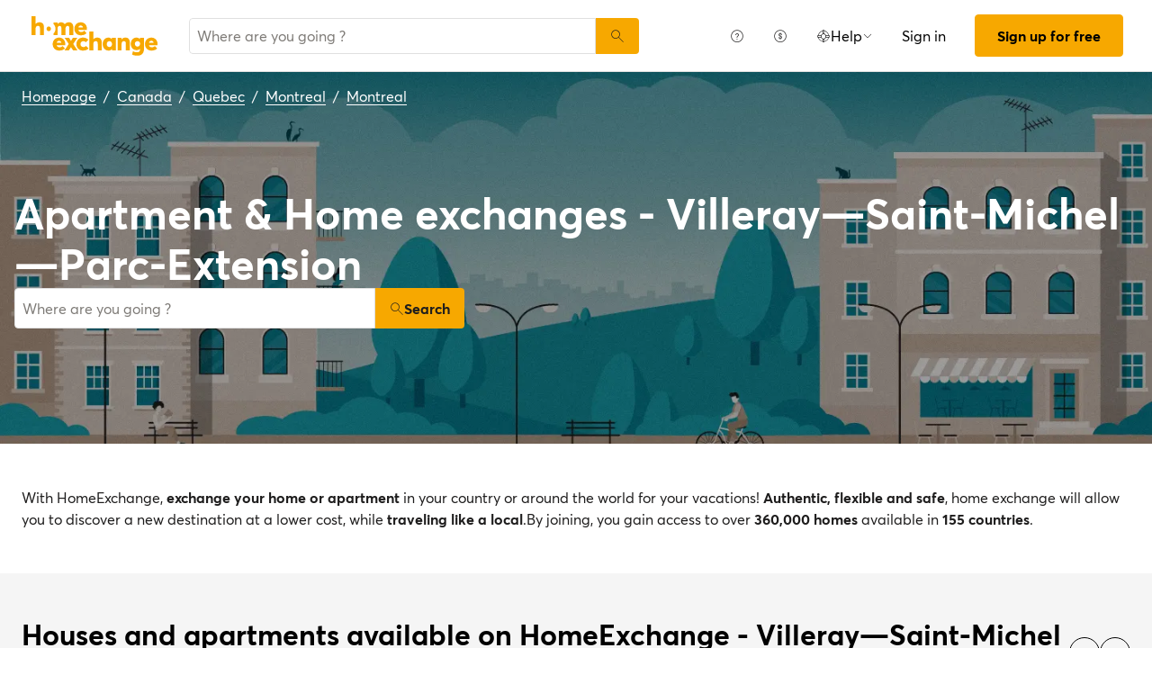

--- FILE ---
content_type: text/html; charset=utf-8
request_url: https://www.homeexchange.com/home-exchange-canada/quebec/montreal/montreal/villeray-saint-michel-parc-extension
body_size: 51789
content:
<!DOCTYPE html><html lang="en" data-theme="regular"><head><meta charSet="utf-8"/><meta name="viewport" content="width=device-width, initial-scale=1"/><link rel="stylesheet" href="https://www.homeexchange.com/fstrz/5ef7d86b07a12a24edd48d7a0399f85827caad2efe139c80afba977381df2653.css?src=https%3A%2F%2Fwww.homeexchange.com%2F_next%2Fstatic%2Fcss%2F9beb81a0a2a05dcd.css&amp;src=https%3A%2F%2Fwww.homeexchange.com%2F_next%2Fstatic%2Fcss%2Fe4b8402e5393e4d1.css&amp;src=https%3A%2F%2Fwww.homeexchange.com%2F_next%2Fstatic%2Fcss%2Fce5374b1dc12d302.css" /><script>fstrz=!0;;"use strict";window.FRZ_PAGE_TYPE="plp";
</script><script src="/_next/static/chunks/0937d497-44abb0f9355ace92.js" async></script><script src="/_next/static/chunks/470-685cc4bc85a93b37.js" async=""></script><script src="/_next/static/chunks/main-app-9456cb015476518f.js" async=""></script><script src="/_next/static/chunks/171-b11c5825d826e034.js" async=""></script><script src="/_next/static/chunks/669-ae02dd929da31743.js" async=""></script><script src="/_next/static/chunks/543-f59fdc056a9d7294.js" async=""></script><script src="/_next/static/chunks/126-b1a42eac0967470f.js" async=""></script><script src="/_next/static/chunks/app/global-error-535edbfdedd3e347.js" async=""></script><script src="/_next/static/chunks/833-0d22120024de5e67.js" async=""></script><script src="/_next/static/chunks/996-f3b835de46cb87bc.js" async=""></script><script src="/_next/static/chunks/app/layout-38d2cf9ede7bab70.js" async=""></script><script src="/_next/static/chunks/app/(layoutClassic)/%5Blang%5D/destination/page-254c09d2c71b5e68.js" async=""></script><title>Home exchange: Villeray—Saint-Michel—Parc-Extension, Canada - HomeExchange</title><meta name="description" content="Villeray—Saint-Michel—Parc-Extension, Canada : Stay for free thanks to home exchange and save on your holiday budget. With HomeExchange, you will find homes to welcome you wherever you want to go in the world."/><link rel="canonical" href="https://www.homeexchange.com/home-exchange-canada/quebec/montreal/montreal/villeray-saint-michel-parc-extension"/><link rel="alternate" hrefLang="fr-FR" href="https://www.homeexchange.fr/echange-maison-canada/quebec/communaute-urbaine-de-montreal/montreal/villeray-saint-michel-parc-extension"/><link rel="alternate" hrefLang="x-default" href="https://www.homeexchange.com/home-exchange-canada/quebec/montreal/montreal/villeray-saint-michel-parc-extension"/><link rel="alternate" hrefLang="es-ES" href="https://www.homeexchange.com/es/intercambio-casas-canada/quebec/montreal-1/montreal/villeray-saint-michel-parc-extension"/><link rel="alternate" hrefLang="it-IT" href="https://www.homeexchange.it/scambio-casa-canada/quebec/montreal-1/montreal/villeray-saint-michel-parc-extension"/><link rel="alternate" hrefLang="pt-PT" href="https://www.homeexchange.com/pt/troca-casa-canada/quebeque/montreal/montreal/villeray-saint-michel-parc-extension"/><link rel="alternate" hrefLang="pt-BR" href="https://www.homeexchange.com/pt/troca-casa-canada/quebeque/montreal/montreal/villeray-saint-michel-parc-extension"/><link rel="alternate" hrefLang="nl-NL" href="https://www.homeexchange.com/nl/huizen-ruil-canada/quebec/montreal-1/montreal/villeray-saint-michel-parc-extension"/><link rel="alternate" hrefLang="en-US" href="https://www.homeexchange.com/home-exchange-canada/quebec/montreal/montreal/villeray-saint-michel-parc-extension"/><link rel="alternate" hrefLang="de-DE" href="https://www.homeexchange.com/de/haus-tausch-kanada/quebec/montreal/montreal/villeray-saint-michel-parc-extension"/><link rel="alternate" hrefLang="da-DK" href="https://www.homeexchange.com/da/boligbytte-canada/quebec/communaute-urbaine-de-montreal/montreal/villeray-saint-michel-parc-extension"/><link rel="alternate" hrefLang="sv-SE" href="https://www.homeexchange.com/sv/hembyte-kanada/quebec/communaute-urbaine-de-montreal/montreal/villeray-saint-michel-parc-extension"/><link rel="alternate" hrefLang="hr-HR" href="https://www.homeexchange.com/hr/zamjena-domova-kanada/quebec/communaute-urbaine-de-montreal/montreal/villeray-saint-michel-parc-extension"/><link rel="alternate" hrefLang="nb-NO" href="https://www.homeexchange.com/nb/bolig-bytte-canada/quebec/communaute-urbaine-de-montreal/montreal/villeray-saint-michel-parc-extension"/><meta property="og:title" content="Home exchange: Villeray—Saint-Michel—Parc-Extension, Canada - HomeExchange"/><meta property="og:description" content="Villeray—Saint-Michel—Parc-Extension, Canada : Stay for free thanks to home exchange and save on your holiday budget. With HomeExchange, you will find homes to welcome you wherever you want to go in the world."/><meta property="og:site_name" content="HomeExchange"/><meta property="og:image" content="https://d2kzpkef14nfxb.cloudfront.net/images/website/meta-facebook/he_sharing.jpg"/><meta property="og:image:height" content="1200"/><meta property="og:image:width" content="630"/><meta property="og:type" content="website"/><meta name="twitter:card" content="summary_large_image"/><meta name="twitter:title" content="Home exchange: Villeray—Saint-Michel—Parc-Extension, Canada - HomeExchange"/><meta name="twitter:description" content="Villeray—Saint-Michel—Parc-Extension, Canada : Stay for free thanks to home exchange and save on your holiday budget. With HomeExchange, you will find homes to welcome you wherever you want to go in the world."/><meta name="twitter:image" content="https://d2kzpkef14nfxb.cloudfront.net/images/website/meta-facebook/he_sharing.jpg"/><meta name="twitter:image:height" content="1200"/><meta name="twitter:image:width" content="630"/><link rel="icon" href="/favicon.ico" type="image/x-icon" sizes="64x64"/><script src="/_next/static/chunks/polyfills-42372ed130431b0a.js" noModule=""></script><style>
.edit-view.user-edit {
  min-height: 100vh;
}
#verification-page {
  min-height: 100vh;
}
.my-plan-page {
  min-height: 100vh;
}
#sponsorship-page {
  min-height: 100vh;
}
.edit-view.home-edit {
  min-height: 100vh;
}
#user-settings {
  min-height: 100vh;
}
.espace.dashboard {
  min-height: 100vh;
}
.he-collection #collection-landing-page {
  min-height: 100vh;
}
</style></head><body data-frz-flags='{"lazyload":false,"unlazyload":false,"deferjs":false,"cssontop":true,"minifyhtml":true,"concatcss":true,"minifycss":true,"concatjs":false,"minifyjs":true,"early-hints":true,"unsharding":true,"responsive":false,"edge_speed":true,"edge_seo":false,"service_worker":true,"edge_rewriter":true,"speculation_rules":false,"lazyloadjs":false}' data-frz-version="2" data-frz-target-key="echange" data-frz-target-label="Echange"><div hidden=""><!--$--><!--/$--></div><nav aria-label="Main" data-orientation="horizontal" dir="ltr"><div style="position:relative"><ul data-orientation="horizontal" class="_navbar_1367h_29" dir="ltr"><li class="_unset-list_50wvn_29"><ul class="_navbar-brand_50wvn_38"><li class="_navbar-item-wrapper_1367h_89"><a class="_navbar-item_1367h_29" href="/" data-radix-collection-item=""><img src="https://www.homeexchange.com/fstrz/r/s/image.homeexchange.fr/images/website/migration/navigation/he-logo.svg" alt="HomeExchange regular logo "></a></li><li class="_navbar-item_1367h_29 _navbar-item-background-hover_1367h_33 _navbar-item-flex-grow_1367h_105"><div class="_autocomplete_olk74_29"><form class="_autocomplete-container_olk74_38"><div class="_input-button-container_olk74_43"><label id="navbar-search-bar-label" for="navbar-search-bar-input" hidden="">Where are you going ?</label><input class="_autocomplete-input_olk74_49" type="text" placeholder="Where are you going ?" aria-activedescendant="" aria-autocomplete="list" aria-controls="navbar-search-bar-menu" aria-expanded="false" aria-labelledby="navbar-search-bar-label" autoComplete="off" id="navbar-search-bar-input" role="combobox" value=""/><button aria-label="Search" class="_autocomplete-button_olk74_63"><i class="icon ds-icon-search is-medium"></i></button></div></form><ul class="_suggestions-container_olk74_87" id="navbar-search-bar-menu" role="listbox" aria-labelledby="navbar-search-bar-label" data-test="false" aria-busy="true"></ul></div></li></ul></li><li class="_navbar-menu_1367h_282"><ul><li><button class="_burger-close_1367h_296" aria-label="burger-close"><i class="icon ds-icon-remove is-large"></i></button></li><li class="_navbar-end_1367h_70"><ul class="_navbar-end_1367h_70"><li class="_navbar-item-wrapper_1367h_89 _navbar-item-background-hover_1367h_33"><a class="_navbar-item_1367h_29 _navbar-item-background-hover_1367h_33" href="https://www.homeexchange.com/p/how-it-works-en" data-radix-collection-item="">How does it work?</a></li><li class="_navbar-item-wrapper_1367h_89 _navbar-item-background-hover_1367h_33"><a class="_navbar-item_1367h_29 _navbar-item-background-hover_1367h_33" href="https://www.homeexchange.com/p/subscription-homeexchange" data-radix-collection-item="">How much does it cost?</a></li><li class="_is-hidden-desktop_1m12x_29"><ul class="_unset-ul_1m12x_54"><li class="_unset-list_g6gr1_29"><hr class="_navbar-divider_g6gr1_35"/></li></ul></li><li class="_navbar-has-dropdown_1367h_130 _navbar-item-wrapper_1367h_89"><button id="radix-_R_6brb_-trigger-radix-_R_9ambrb_" data-state="closed" aria-expanded="false" aria-controls="radix-_R_6brb_-content-radix-_R_9ambrb_" class="_navbar-item_1367h_29" data-radix-collection-item=""><div class="_flex_1taae_29 _flex-row_1taae_34 _justify-space-between_1taae_49 _align-center_1taae_61 _wrap_1taae_67 _is-full-width_1taae_79 _gap-2_1taae_105"><div class="_flex_1taae_29 _flex-row_1taae_34 _justify-start_1taae_40 _align-center_1taae_61 _wrap_1taae_67 _gap-2_1taae_105"><i class="icon ds-icon-header-help is-medium"></i>Help</div><i class="icon ds-icon-up-arrow is-small _arrow_1367h_117"></i></div></button></li><li class="_is-hidden-desktop_1m12x_29"><ul class="_unset-ul_1m12x_54"><li class="_unset-list_g6gr1_29"><hr class="_navbar-divider_g6gr1_35"/></li></ul></li><li class="_is-hidden-desktop_1m12x_29 _navbar-item-wrapper_1367h_89 _navbar-item-background-hover_1367h_33"><ul class="_unset-ul_1m12x_54"><li class="_navbar-item-wrapper_1367h_89 _navbar-item-background-hover_1367h_33"><a class="_navbar-item_1367h_29 _navbar-item-background-hover_1367h_33" href="/collection" data-radix-collection-item="">Home Exchange Collection</a></li></ul></li><li class="_is-hidden-desktop_1m12x_29 _navbar-item-wrapper_1367h_89 _navbar-item-background-hover_1367h_33"><ul class="_unset-ul_1m12x_54"><li class="_navbar-item-wrapper_1367h_89 _navbar-item-background-hover_1367h_33"><a class="_navbar-item_1367h_29 _navbar-item-background-hover_1367h_33" href="/" data-radix-collection-item="">English</a></li></ul></li><li class="_is-hidden-desktop_1m12x_29 _navbar-item-wrapper_1367h_89 _navbar-item-background-hover_1367h_33"><ul class="_unset-ul_1m12x_54"><li class="_navbar-item-wrapper_1367h_89 _navbar-item-background-hover_1367h_33"><a class="_navbar-item_1367h_29 _navbar-item-background-hover_1367h_33" href="/" data-radix-collection-item="">US dollars - $</a></li></ul></li><li class="_navbar-item-wrapper_1367h_89 _second-on-mobile_1367h_61 _navbar-item-button_1367h_108 _navbar-item-background-hover_1367h_33"><a class="_navbar-item_1367h_29 _second-on-mobile_1367h_61 _navbar-item-button_1367h_108 _navbar-item-background-hover_1367h_33" href="/#signin" data-radix-collection-item="">Sign in</a></li><li class="_navbar-item_1367h_29 _first-on-mobile_1367h_52 _navbar-item-larger-padding-bottom_1367h_366 _navbar-item-background-hover_1367h_33"><a href="/#signup" class="_button_z1os6_29 _is-primary_z1os6_51 _is-regular_z1os6_245">Sign up for free</a></li></ul></li></ul></li></ul></div></nav><script type="application/ld+json">{"@context":"https://schema.org","@type":"BreadcrumbList","itemListElement":[{"@type":"ListItem","position":1,"name":"Homepage","item":"https://www.homeexchange.com/"},{"@type":"ListItem","position":2,"name":"Canada","item":"https://www.homeexchange.com/home-exchange-canada"},{"@type":"ListItem","position":3,"name":"Quebec","item":"https://www.homeexchange.com/home-exchange-canada/quebec"},{"@type":"ListItem","position":4,"name":"Montreal","item":"https://www.homeexchange.com/home-exchange-canada/quebec/montreal-1"},{"@type":"ListItem","position":5,"name":"Montreal","item":"https://www.homeexchange.com/home-exchange-canada/quebec/montreal/montreal"},{"@type":"ListItem","position":6,"name":"Villeray—Saint-Michel—Parc-Extension"}]}</script><section class="_hero_42kzz_29 _is-medium_42kzz_61 _cover_42kzz_55"><div class="_hero-top-left_42kzz_103"><nav class="_breadcrumbs_ldury_29 _color-inverted_ldury_41" aria-label="breadcrumbs"><ol><li><a href="/" class="_link_n9jfs_29 _is-inverted_n9jfs_53 _is-underlined_n9jfs_65 _breadcrumbs-link_ldury_36">Homepage</a><span>/</span></li><li><a href="/home-exchange-canada" class="_link_n9jfs_29 _is-inverted_n9jfs_53 _is-underlined_n9jfs_65 _breadcrumbs-link_ldury_36">Canada</a><span>/</span></li><li><a href="/home-exchange-canada/quebec" class="_link_n9jfs_29 _is-inverted_n9jfs_53 _is-underlined_n9jfs_65 _breadcrumbs-link_ldury_36">Quebec</a><span>/</span></li><li><a href="/home-exchange-canada/quebec/montreal-1" class="_link_n9jfs_29 _is-inverted_n9jfs_53 _is-underlined_n9jfs_65 _breadcrumbs-link_ldury_36">Montreal</a><span>/</span></li><li><a href="/home-exchange-canada/quebec/montreal/montreal" class="_link_n9jfs_29 _is-inverted_n9jfs_53 _is-underlined_n9jfs_65 _breadcrumbs-link_ldury_36">Montreal</a></li></ol></nav></div><div class="_hero-body_42kzz_41 _cover_42kzz_55"><div class="_container_68o99_29"><div class="_title-container_1s6y9_29 _color-inverted_1s6y9_32"><h1 class="_title_1s6y9_29 _is-1_1s6y9_61">Apartment &amp; Home exchanges - Villeray—Saint-Michel—Parc-Extension</h1></div><div class="_autocomplete_olk74_29"><form class="_autocomplete-container_olk74_38"><div class="_input-button-container_olk74_43"><label id="hero-search-bar-label" for="hero-search-bar-input" hidden="">Where are you going ?</label><input class="_autocomplete-input_olk74_49" type="text" placeholder="Where are you going ?" aria-activedescendant="" aria-autocomplete="list" aria-controls="hero-search-bar-menu" aria-expanded="false" aria-labelledby="hero-search-bar-label" autoComplete="off" id="hero-search-bar-input" role="combobox" value=""/><button aria-label="Search" class="_autocomplete-button_olk74_63"><i class="icon ds-icon-search is-medium"></i>Search</button></div></form><ul class="_suggestions-container_olk74_87" id="hero-search-bar-menu" role="listbox" aria-labelledby="hero-search-bar-label" data-test="false" aria-busy="true"></ul></div></div></div><img src="https://www.homeexchange.com/fstrz/r/s/image.homeexchange.fr/images/website/migration/destinations-pages/hero-background/default-destination-bg.webp" alt="Villeray—Saint-Michel—Parc-Extension" class="_image_42kzz_81 _cover_42kzz_55"></section><section class="_section_g0e0c_29"><div class="_content_g0e0c_32 _has-medium-padding_g0e0c_41"><div class="_container_68o99_29"><div class="_text_1tduc_29 _color-primary_1tduc_50">With HomeExchange, <b>exchange your home or apartment</b> in your country or around the world for your vacations! <b>Authentic, flexible and safe</b>, home exchange will allow you to discover a new destination at a lower cost, while <b>traveling like a local</b>.By joining, you gain access to over <b>360,000 homes</b> available in <b>155 countries</b>.</div></div></div></section><section class="_section_g0e0c_29"><div class="_content_g0e0c_32 _has-medium-padding_g0e0c_41"><div class="_container_68o99_29"><div class="_flex_1taae_29 _flex-row_1taae_34 _justify-space-between_1taae_49 _align-center_1taae_61 _nowrap_1taae_70 _is-full-width_1taae_79 _gap-1_1taae_102"><div class="_title-container_1s6y9_29"><h2 class="_title_1s6y9_29 _is-2_1s6y9_74">Houses and apartments available on HomeExchange - Villeray—Saint-Michel—Parc-Extension</h2></div><div class="_flex_1taae_29 _flex-row_1taae_34 _justify-start_1taae_40 _align-start_1taae_55 _nowrap_1taae_70 _gap-2_1taae_105 _hide-on-mobile_1taae_91"><button class="_icon-button_1rzsq_29 _disabled_1rzsq_47 _size-medium_1rzsq_41" aria-label="Previous" disabled=""><i class="icon ds-icon-arrow-thin is-medium"></i></button><button class="_icon-button_1rzsq_29 _disabled_1rzsq_47 _size-medium_1rzsq_41" aria-label="Next" disabled=""><i class="icon ds-icon-arrow-thin-right is-medium"></i></button></div></div><div class="_carousel_u43l3_29"><ul class="_carousel-content_u43l3_33 _gap-8_u43l3_71"><li class="_carousel-item_122pc_29" style="width:100px;flex-shrink:0"><div class="_card_123au_29 _card-list_123au_65"><a class="_card-title-link_123au_326" target="_blank" title="Peaceful Oasis (with a lovely cat)" href="/holiday-home/1655880" rel="noreferrer noopener"></a><div class="_tag_123au_88"></div><div class="_card-img-wrapper_123au_45"><div class="_card-slider-container_123au_39"><div class="_card-slider-wrapper_123au_208"><div class="_card-slider-item_123au_213"><img class="_card-img_123au_45" src="https://www.homeexchange.com/fstrz/r/s/image.homeexchange.fr/images/home/3211117/1655880/1755823781036111.jpg" alt="Peaceful Oasis (with a lovely cat)" loading="lazy"></div></div></div><button class="_card-img-user-button_123au_55" aria-label="User image"><img class="_card-img-user_123au_55" src="https://www.homeexchange.com/fstrz/r/s/image.homeexchange.fr/images/user/3211117/1799955315088885.jpg" alt="Peaceful Oasis (with a lovely cat)" width="56" height="56" loading="lazy"></button><div class="_card-icons_123au_243"></div></div><div class="_card-content_123au_42"><div class="_card-title-wrapper_123au_297"><div class="_card-title-content_123au_304"><i class="icon ds-icon-checkbox-fill is-large is-secondary _card-verify_123au_294"></i><span class="_card-title-content-text_123au_304"><div class="_title-container_1s6y9_29"><h3 class="_title_1s6y9_29 _is-3_1s6y9_84 _card-title_123au_297" title="Peaceful Oasis (with a lovely cat)">Peaceful Oasis (with a lovely cat)</h3></div></span></div></div><div class="_flex_1taae_29 _flex-column_1taae_37 _justify-start_1taae_40 _align-start_1taae_55 _wrap_1taae_67 _is-full-width_1taae_79 _gap-1_1taae_102"><div class="_text_1tduc_29 _color-primary_1tduc_50 _card-location_123au_343">Canada, Montreal</div><div class="_text_1tduc_29 _color-primary_1tduc_50">2 bedrooms<span class="_card-dot_123au_365">•</span>2 beds</div></div><div class="_card-footer_123au_369"><div class="_card-gp-wrapper_123au_374"><div class="_text_1tduc_29 _color-primary_1tduc_50 _card-gp_123au_374">99 GP / night</div></div></div></div></div></li><li class="_carousel-item_122pc_29" style="width:100px;flex-shrink:0"><div class="_card_123au_29 _card-list_123au_65"><a class="_card-title-link_123au_326" target="_blank" title="Valerie&#x27;s house" href="/holiday-home/1629930" rel="noreferrer noopener"></a><div class="_tag_123au_88"></div><div class="_card-img-wrapper_123au_45"><div class="_card-slider-container_123au_39"><div class="_card-slider-wrapper_123au_208"><div class="_card-slider-item_123au_213"><img class="_card-img_123au_45" src="https://www.homeexchange.com/fstrz/r/s/image.homeexchange.fr/images/home/3178736/1629930/1638000491823174.jpg" alt="Valerie&#x27;s house" loading="lazy"></div></div></div><button class="_card-img-user-button_123au_55" aria-label="User image"><img class="_card-img-user_123au_55" src="https://www.homeexchange.com/fstrz/r/s/image.homeexchange.fr/images/user/3178736/1826017295277501.jpg" alt="Valerie&#x27;s house" width="56" height="56" loading="lazy"></button><div class="_card-icons_123au_243"></div></div><div class="_card-content_123au_42"><div class="_card-title-wrapper_123au_297"><div class="_card-title-content_123au_304"><span class="_card-title-content-text_123au_304"><div class="_title-container_1s6y9_29"><h3 class="_title_1s6y9_29 _is-3_1s6y9_84 _card-title_123au_297" title="Valerie&#x27;s house">Valerie&#x27;s house</h3></div></span></div></div><div class="_flex_1taae_29 _flex-column_1taae_37 _justify-start_1taae_40 _align-start_1taae_55 _wrap_1taae_67 _is-full-width_1taae_79 _gap-1_1taae_102"><div class="_text_1tduc_29 _color-primary_1tduc_50 _card-location_123au_343">Canada, Montreal</div><div class="_text_1tduc_29 _color-primary_1tduc_50">2 bedrooms<span class="_card-dot_123au_365">•</span>3 beds</div></div><div class="_card-footer_123au_369"><div class="_card-gp-wrapper_123au_374"><div class="_text_1tduc_29 _color-primary_1tduc_50 _card-gp_123au_374">96 GP / night</div></div></div></div></div></li><li class="_carousel-item_122pc_29" style="width:100px;flex-shrink:0"><div class="_card_123au_29 _card-list_123au_65"><a class="_card-title-link_123au_326" target="_blank" title="Spacious house in Villeray, Montreal - Looking for a holiday exchange 2024-2025" href="/holiday-home/1618255" rel="noreferrer noopener"></a><div class="_tag_123au_88"></div><div class="_card-img-wrapper_123au_45"><div class="_card-slider-container_123au_39"><div class="_card-slider-wrapper_123au_208"><div class="_card-slider-item_123au_213"><img class="_card-img_123au_45" src="https://www.homeexchange.com/fstrz/r/s/image.homeexchange.fr/images/home/2392591/1618255/1636788358126637.jpg" alt="Spacious house in Villeray, Montreal - Looking for a holiday exchange 2024-2025" loading="lazy"></div></div></div><button class="_card-img-user-button_123au_55" aria-label="User image"><img class="_card-img-user_123au_55" src="https://www.homeexchange.com/fstrz/r/s/image.homeexchange.fr/images/user/2392591/1636788747880078.jpg" alt="Spacious house in Villeray, Montreal - Looking for a holiday exchange 2024-2025" width="56" height="56" loading="lazy"></button><div class="_card-icons_123au_243"></div></div><div class="_card-content_123au_42"><div class="_card-title-wrapper_123au_297"><div class="_card-title-content_123au_304"><i class="icon ds-icon-checkbox-fill is-large is-secondary _card-verify_123au_294"></i><span class="_card-title-content-text_123au_304"><div class="_title-container_1s6y9_29"><h3 class="_title_1s6y9_29 _is-3_1s6y9_84 _card-title_123au_297" title="Spacious house in Villeray, Montreal - Looking for a holiday exchange 2024-2025">Spacious house in Villeray, Montreal - Looking for a holiday exchange 2024-2025</h3></div></span></div></div><div class="_flex_1taae_29 _flex-column_1taae_37 _justify-start_1taae_40 _align-start_1taae_55 _wrap_1taae_67 _is-full-width_1taae_79 _gap-1_1taae_102"><div class="_text_1tduc_29 _color-primary_1tduc_50 _card-location_123au_343">Canada, Montreal</div><div class="_text_1tduc_29 _color-primary_1tduc_50">4 bedrooms<span class="_card-dot_123au_365">•</span>4 beds</div></div><div class="_card-footer_123au_369"><div class="_card-gp-wrapper_123au_374"><div class="_text_1tduc_29 _color-primary_1tduc_50 _card-gp_123au_374">265 GP / night</div></div></div></div></div></li><li class="_carousel-item_122pc_29" style="width:100px;flex-shrink:0"><div class="_card_123au_29 _card-list_123au_65"><a class="_card-title-link_123au_326" target="_blank" title="Heidi&#x27;s house" href="/holiday-home/1612458" rel="noreferrer noopener"></a><div class="_tag_123au_88"></div><div class="_card-img-wrapper_123au_45"><div class="_card-slider-container_123au_39"><div class="_card-slider-wrapper_123au_208"><div class="_card-slider-item_123au_213"><img class="_card-img_123au_45" src="https://www.homeexchange.com/fstrz/r/s/image.homeexchange.fr/images/home/3157601/1612458/1636331126438555.jpg" alt="Heidi&#x27;s house" loading="lazy"></div></div></div><button class="_card-img-user-button_123au_55" aria-label="User image"><img class="_card-img-user_123au_55" src="https://www.homeexchange.com/fstrz/r/s/image.homeexchange.fr/images/user/3157601/1636135167067237.jpg" alt="Heidi&#x27;s house" width="56" height="56" loading="lazy"></button><div class="_card-icons_123au_243"></div></div><div class="_card-content_123au_42"><div class="_card-title-wrapper_123au_297"><div class="_card-title-content_123au_304"><i class="icon ds-icon-checkbox-fill is-large is-secondary _card-verify_123au_294"></i><span class="_card-title-content-text_123au_304"><div class="_title-container_1s6y9_29"><h3 class="_title_1s6y9_29 _is-3_1s6y9_84 _card-title_123au_297" title="Heidi&#x27;s house">Heidi&#x27;s house</h3></div></span></div></div><div class="_flex_1taae_29 _flex-column_1taae_37 _justify-start_1taae_40 _align-start_1taae_55 _wrap_1taae_67 _is-full-width_1taae_79 _gap-1_1taae_102"><div class="_text_1tduc_29 _color-primary_1tduc_50 _card-location_123au_343">Canada, Montreal</div><div class="_text_1tduc_29 _color-primary_1tduc_50">2 bedrooms<span class="_card-dot_123au_365">•</span>2 beds</div></div><div class="_card-footer_123au_369"><div class="_card-gp-wrapper_123au_374"><div class="_text_1tduc_29 _color-primary_1tduc_50 _card-gp_123au_374">110 GP / night</div></div></div></div></div></li><li class="_carousel-item_122pc_29" style="width:100px;flex-shrink:0"><div class="_card_123au_29 _card-list_123au_65"><a class="_card-title-link_123au_326" target="_blank" title="Jef&#x27;s house" href="/holiday-home/1588016" rel="noreferrer noopener"></a><div class="_tag_123au_88"></div><div class="_card-img-wrapper_123au_45"><div class="_card-slider-container_123au_39"><div class="_card-slider-wrapper_123au_208"><div class="_card-slider-item_123au_213"><img class="_card-img_123au_45" src="https://www.homeexchange.com/fstrz/r/s/image.homeexchange.fr/images/home/2993665/1588016/1766883070297076.jpg" alt="Jef&#x27;s house" loading="lazy"></div></div></div><button class="_card-img-user-button_123au_55" aria-label="User image"><img class="_card-img-user_123au_55" src="https://www.homeexchange.com/fstrz/r/s/image.homeexchange.fr/images/user/2993665/1632746096366358.jpg" alt="Jef&#x27;s house" width="56" height="56" loading="lazy"></button><div class="_card-icons_123au_243"></div></div><div class="_card-content_123au_42"><div class="_card-title-wrapper_123au_297"><div class="_card-title-content_123au_304"><i class="icon ds-icon-checkbox-fill is-large is-secondary _card-verify_123au_294"></i><span class="_card-title-content-text_123au_304"><div class="_title-container_1s6y9_29"><h3 class="_title_1s6y9_29 _is-3_1s6y9_84 _card-title_123au_297" title="Jef&#x27;s house">Jef&#x27;s house</h3></div></span></div></div><div class="_flex_1taae_29 _flex-column_1taae_37 _justify-start_1taae_40 _align-start_1taae_55 _wrap_1taae_67 _is-full-width_1taae_79 _gap-1_1taae_102"><div class="_text_1tduc_29 _color-primary_1tduc_50 _card-location_123au_343">Canada, Montreal</div><div class="_text_1tduc_29 _color-primary_1tduc_50">3 bedrooms<span class="_card-dot_123au_365">•</span>5 beds</div></div><div class="_card-footer_123au_369"><div class="_card-gp-wrapper_123au_374"><div class="_text_1tduc_29 _color-primary_1tduc_50 _card-gp_123au_374">250 GP / night</div></div></div></div></div></li><li class="_carousel-item_122pc_29" style="width:100px;flex-shrink:0"><div class="_card_123au_29 _card-list_123au_65"><a class="_card-title-link_123au_326" target="_blank" title="Stephan&#x27;s house" href="/holiday-home/1582860" rel="noreferrer noopener"></a><div class="_tag_123au_88"></div><div class="_card-img-wrapper_123au_45"><div class="_card-slider-container_123au_39"><div class="_card-slider-wrapper_123au_208"><div class="_card-slider-item_123au_213"><img class="_card-img_123au_45" src="https://www.homeexchange.com/fstrz/r/s/image.homeexchange.fr/images/home/3118982/1582860/1633560775679990.jpg" alt="Stephan&#x27;s house" loading="lazy"></div></div></div><button class="_card-img-user-button_123au_55" aria-label="User image"><img class="_card-img-user_123au_55" src="https://www.homeexchange.com/fstrz/r/s/image.homeexchange.fr/images/user/3118982/1635440694534381.jpg" alt="Stephan&#x27;s house" width="56" height="56" loading="lazy"></button><div class="_card-icons_123au_243"></div></div><div class="_card-content_123au_42"><div class="_card-title-wrapper_123au_297"><div class="_card-title-content_123au_304"><i class="icon ds-icon-checkbox-fill is-large is-secondary _card-verify_123au_294"></i><span class="_card-title-content-text_123au_304"><div class="_title-container_1s6y9_29"><h3 class="_title_1s6y9_29 _is-3_1s6y9_84 _card-title_123au_297" title="Stephan&#x27;s house">Stephan&#x27;s house</h3></div></span></div></div><div class="_flex_1taae_29 _flex-column_1taae_37 _justify-start_1taae_40 _align-start_1taae_55 _wrap_1taae_67 _is-full-width_1taae_79 _gap-1_1taae_102"><div class="_text_1tduc_29 _color-primary_1tduc_50 _card-location_123au_343">Canada, Montreal</div><div class="_text_1tduc_29 _color-primary_1tduc_50">2 bedrooms<span class="_card-dot_123au_365">•</span>3 beds</div></div><div class="_card-footer_123au_369"><div class="_card-gp-wrapper_123au_374"><div class="_text_1tduc_29 _color-primary_1tduc_50 _card-gp_123au_374">187 GP / night</div></div></div></div></div></li><li class="_carousel-item_122pc_29" style="width:100px;flex-shrink:0"><div class="_card_123au_29 _card-list_123au_65"><a class="_card-title-link_123au_326" target="_blank" title="Home Chez Joan in a MARVELOUS MONTREAL NEIGHBORHOOD" href="/holiday-home/1548312" rel="noreferrer noopener"></a><div class="_tag_123au_88"></div><div class="_card-img-wrapper_123au_45"><div class="_card-slider-container_123au_39"><div class="_card-slider-wrapper_123au_208"><div class="_card-slider-item_123au_213"><img class="_card-img_123au_45" src="https://www.homeexchange.com/fstrz/r/s/image.homeexchange.fr/images/home/3054116/1548312/1641688411743722.jpg" alt="Home Chez Joan in a MARVELOUS MONTREAL NEIGHBORHOOD" loading="lazy"></div></div></div><button class="_card-img-user-button_123au_55" aria-label="User image"><img class="_card-img-user_123au_55" src="https://www.homeexchange.com/fstrz/r/s/image.homeexchange.fr/images/user/3054116/1641699322302168.jpg" alt="Home Chez Joan in a MARVELOUS MONTREAL NEIGHBORHOOD" width="56" height="56" loading="lazy"></button><div class="_card-icons_123au_243"></div></div><div class="_card-content_123au_42"><div class="_card-title-wrapper_123au_297"><div class="_card-title-content_123au_304"><i class="icon ds-icon-checkbox-fill is-large is-secondary _card-verify_123au_294"></i><span class="_card-title-content-text_123au_304"><div class="_title-container_1s6y9_29"><h3 class="_title_1s6y9_29 _is-3_1s6y9_84 _card-title_123au_297" title="Home Chez Joan in a MARVELOUS MONTREAL NEIGHBORHOOD">Home Chez Joan in a MARVELOUS MONTREAL NEIGHBORHOOD</h3></div></span></div></div><div class="_flex_1taae_29 _flex-column_1taae_37 _justify-start_1taae_40 _align-start_1taae_55 _wrap_1taae_67 _is-full-width_1taae_79 _gap-1_1taae_102"><div class="_text_1tduc_29 _color-primary_1tduc_50 _card-location_123au_343">Canada, Montreal</div><div class="_text_1tduc_29 _color-primary_1tduc_50">2 bedrooms<span class="_card-dot_123au_365">•</span>2 beds</div></div><div class="_card-footer_123au_369"><div class="_card-gp-wrapper_123au_374"><div class="_text_1tduc_29 _color-primary_1tduc_50 _card-gp_123au_374">120 GP / night</div></div></div></div></div></li><li class="_carousel-item_122pc_29" style="width:100px;flex-shrink:0"><div class="_card_123au_29 _card-list_123au_65"><a class="_card-title-link_123au_326" target="_blank" title="Montréal, Villeray (central)" href="/holiday-home/1546340" rel="noreferrer noopener"></a><div class="_tag_123au_88"></div><div class="_card-img-wrapper_123au_45"><div class="_card-slider-container_123au_39"><div class="_card-slider-wrapper_123au_208"><div class="_card-slider-item_123au_213"><img class="_card-img_123au_45" src="https://www.homeexchange.com/fstrz/r/s/image.homeexchange.fr/images/home/1388655/1546340/1629459566755729.jpg" alt="Montréal, Villeray (central)" loading="lazy"></div></div></div><button class="_card-img-user-button_123au_55" aria-label="User image"><img class="_card-img-user_123au_55" src="https://www.homeexchange.com/fstrz/r/s/image.homeexchange.fr/images/user/1388655/1734443141118283.jpg" alt="Montréal, Villeray (central)" width="56" height="56" loading="lazy"></button><div class="_card-icons_123au_243"></div></div><div class="_card-content_123au_42"><div class="_card-title-wrapper_123au_297"><div class="_card-title-content_123au_304"><i class="icon ds-icon-checkbox-fill is-large is-secondary _card-verify_123au_294"></i><span class="_card-title-content-text_123au_304"><div class="_title-container_1s6y9_29"><h3 class="_title_1s6y9_29 _is-3_1s6y9_84 _card-title_123au_297" title="Montréal, Villeray (central)">Montréal, Villeray (central)</h3></div></span></div></div><div class="_flex_1taae_29 _flex-column_1taae_37 _justify-start_1taae_40 _align-start_1taae_55 _wrap_1taae_67 _is-full-width_1taae_79 _gap-1_1taae_102"><div class="_text_1tduc_29 _color-primary_1tduc_50 _card-location_123au_343">Canada, Montreal</div><div class="_text_1tduc_29 _color-primary_1tduc_50">3 bedrooms<span class="_card-dot_123au_365">•</span>5 beds</div></div><div class="_card-footer_123au_369"><div class="_card-gp-wrapper_123au_374"><div class="_text_1tduc_29 _color-primary_1tduc_50 _card-gp_123au_374">190 GP / night</div></div></div></div></div></li></ul></div><div class="_block_1cfeo_29 _has-text-right_1cfeo_47"><a href="/search-v2/villeray-saint-michel-parc-extension" class="_link_n9jfs_29 _is-primary_n9jfs_41 _is-underlined_n9jfs_65">See more homes</a></div></div></div></section><section class="_section_g0e0c_29"><div class="_content_g0e0c_32 _has-medium-padding_g0e0c_41"><div class="_container_68o99_29"><div class="_title-container_1s6y9_29"><h2 class="_title_1s6y9_29 _is-2_1s6y9_74">How does a home exchange work?</h2></div><div class="_text_1tduc_29 _color-primary_1tduc_50">With HomeExchange, registration is free, then members pay an annual fee of $235, which allows them to unlock unlimited exchanges for the year.</div><div class="_columns_10k0l_29"><div class="_column_10k0l_29 _is-3_10k0l_188"><button class="_info-card_1s6ag_29" type="button" aria-haspopup="dialog" aria-expanded="false" aria-controls="radix-_R_2u8lubsnqbrb_" data-state="closed"><i class="icon ds-icon-gp is-5xl is-secondary"></i><div class="_info-card-text_1s6ag_41">GuestPoints</div></button><button class="_info-card_1s6ag_29" type="button" aria-haspopup="dialog" aria-expanded="false" aria-controls="radix-_R_4u8lubsnqbrb_" data-state="closed"><i class="icon ds-icon-types_of_exchanges is-5xl is-secondary"></i><div class="_info-card-text_1s6ag_41">Two types of echange</div></button><button class="_info-card_1s6ag_29" type="button" aria-haspopup="dialog" aria-expanded="false" aria-controls="radix-_R_6u8lubsnqbrb_" data-state="closed"><i class="icon ds-icon-membership is-5xl is-secondary"></i><div class="_info-card-text_1s6ag_41">The HomeExchange membership</div></button><button class="_info-card_1s6ag_29" type="button" aria-haspopup="dialog" aria-expanded="false" aria-controls="radix-_R_8u8lubsnqbrb_" data-state="closed"><i class="icon ds-icon-guarantees is-5xl is-secondary"></i><div class="_info-card-text_1s6ag_41">The HomeExchange Guarantees</div></button></div><div class="_column_10k0l_29"><video class="_video_150ns_29 " poster="https://image.homeexchange.fr/images/website/migration/placeholders/poster_video_default.webp" controls=""><source src="https://d2kzpkef14nfxb.cloudfront.net/images/website/home_page/MASTER_CONVICTION_en.mp4" type="video/mp4"/><track kind="captions"/></video></div></div></div></div></section><section class="_section_g0e0c_29"><div class="_content_g0e0c_32 _has-medium-padding_g0e0c_41"><div class="_container_68o99_29"><div class="_title-container_1s6y9_29"><h2 class="_title_1s6y9_29 _is-2_1s6y9_74">Exchange vacation homes - villeray-saint-michel-parc-extension</h2></div><div class="_text_1tduc_29 _color-primary_1tduc_50">HomeExchange has made it possible for its members to be able to travel wherever they want in the world! Don&#x27;t worry about accommodation expense as we guarantee that you will find a home or apartment for your next vacation.</div><div class="_text_1tduc_29 _color-primary_1tduc_50">Thanks to our extensive network, you can share your home or apartment during the holidays with people from all over the world! Not only is HomeExchange free, flexible and safe but you will discover a new country while living  like a local.</div><div class="_text_1tduc_29 _color-primary_1tduc_50">What are you waiting for?  Join us by registering for free on our site. Once your registration is complete you will have  access to our entire catalog of homes and apartments located in the most beautiful places around the world!</div><a href="/#signup" class="_button_z1os6_29 _is-primary_z1os6_51 _is-medium_z1os6_248">Sign up for free</a></div></div></section><section class="_section_g0e0c_29"><div class="_content_g0e0c_32 _has-medium-padding_g0e0c_41"><div class="_container_68o99_29"><div class="_flex_1taae_29 _flex-row_1taae_34 _justify-space-between_1taae_49 _align-center_1taae_61 _nowrap_1taae_70 _is-full-width_1taae_79 _gap-1_1taae_102"><div class="_title-container_1s6y9_29"><h2 class="_title_1s6y9_29 _is-2_1s6y9_74">Check the availability of these accommodations for your vacation</h2></div><div class="_flex_1taae_29 _flex-row_1taae_34 _justify-start_1taae_40 _align-start_1taae_55 _nowrap_1taae_70 _gap-2_1taae_105 _hide-on-mobile_1taae_91"><button class="_icon-button_1rzsq_29 _disabled_1rzsq_47 _size-medium_1rzsq_41" aria-label="Previous" disabled=""><i class="icon ds-icon-arrow-thin is-medium"></i></button><button class="_icon-button_1rzsq_29 _disabled_1rzsq_47 _size-medium_1rzsq_41" aria-label="Next" disabled=""><i class="icon ds-icon-arrow-thin-right is-medium"></i></button></div></div><div class="_carousel_u43l3_29"><ul class="_carousel-content_u43l3_33 _gap-8_u43l3_71"><li class="_carousel-item_122pc_29" style="width:100px;flex-shrink:0"><div class="_card_123au_29 _card-list_123au_65"><a class="_card-title-link_123au_326" target="_blank" title="Liette&#x27;s house" href="/holiday-home/1545027" rel="noreferrer noopener"></a><div class="_tag_123au_88"></div><div class="_card-img-wrapper_123au_45"><div class="_card-slider-container_123au_39"><div class="_card-slider-wrapper_123au_208"><div class="_card-slider-item_123au_213"><img class="_card-img_123au_45" src="https://www.homeexchange.com/fstrz/r/s/image.homeexchange.fr/images/home/3042593/1545027/1627311628667064.jpg" alt="Liette&#x27;s house" loading="lazy"></div></div></div><button class="_card-img-user-button_123au_55" aria-label="User image"><img class="_card-img-user_123au_55" src="https://www.homeexchange.com/fstrz/r/s/image.homeexchange.fr/images/user/3042593/1799533927550831.jpg" alt="Liette&#x27;s house" width="56" height="56" loading="lazy"></button><div class="_card-icons_123au_243"></div></div><div class="_card-content_123au_42"><div class="_card-title-wrapper_123au_297"><div class="_card-title-content_123au_304"><i class="icon ds-icon-checkbox-fill is-large is-secondary _card-verify_123au_294"></i><span class="_card-title-content-text_123au_304"><div class="_title-container_1s6y9_29"><h3 class="_title_1s6y9_29 _is-3_1s6y9_84 _card-title_123au_297" title="Liette&#x27;s house">Liette&#x27;s house</h3></div></span></div></div><div class="_flex_1taae_29 _flex-column_1taae_37 _justify-start_1taae_40 _align-start_1taae_55 _wrap_1taae_67 _is-full-width_1taae_79 _gap-1_1taae_102"><div class="_text_1tduc_29 _color-primary_1tduc_50 _card-location_123au_343">Canada, Montreal</div><div class="_text_1tduc_29 _color-primary_1tduc_50">3 bedrooms<span class="_card-dot_123au_365">•</span>5 beds</div></div><div class="_card-footer_123au_369"><div class="_card-gp-wrapper_123au_374"><div class="_text_1tduc_29 _color-primary_1tduc_50 _card-gp_123au_374">200 GP / night</div></div></div></div></div></li><li class="_carousel-item_122pc_29" style="width:100px;flex-shrink:0"><div class="_card_123au_29 _card-list_123au_65"><a class="_card-title-link_123au_326" target="_blank" title="Samuel&#x27;s house" href="/holiday-home/1543627" rel="noreferrer noopener"></a><div class="_tag_123au_88"></div><div class="_card-img-wrapper_123au_45"><div class="_card-slider-container_123au_39"><div class="_card-slider-wrapper_123au_208"><div class="_card-slider-item_123au_213"><img class="_card-img_123au_45" src="https://www.homeexchange.com/fstrz/r/s/image.homeexchange.fr/images/home/3042871/1543627/1627200816217108.jpg" alt="Samuel&#x27;s house" loading="lazy"></div></div></div><button class="_card-img-user-button_123au_55" aria-label="User image"><img class="_card-img-user_123au_55" src="https://www.homeexchange.com/fstrz/r/s/image.homeexchange.fr/images/user/3042871/1627549844501696.jpg" alt="Samuel&#x27;s house" width="56" height="56" loading="lazy"></button><div class="_card-icons_123au_243"></div></div><div class="_card-content_123au_42"><div class="_card-title-wrapper_123au_297"><div class="_card-title-content_123au_304"><i class="icon ds-icon-checkbox-fill is-large is-secondary _card-verify_123au_294"></i><span class="_card-title-content-text_123au_304"><div class="_title-container_1s6y9_29"><h3 class="_title_1s6y9_29 _is-3_1s6y9_84 _card-title_123au_297" title="Samuel&#x27;s house">Samuel&#x27;s house</h3></div></span></div></div><div class="_flex_1taae_29 _flex-column_1taae_37 _justify-start_1taae_40 _align-start_1taae_55 _wrap_1taae_67 _is-full-width_1taae_79 _gap-1_1taae_102"><div class="_text_1tduc_29 _color-primary_1tduc_50 _card-location_123au_343">Canada, Montreal</div><div class="_text_1tduc_29 _color-primary_1tduc_50">2 bedrooms<span class="_card-dot_123au_365">•</span>1 bed</div></div><div class="_card-footer_123au_369"><div class="_card-gp-wrapper_123au_374"><div class="_text_1tduc_29 _color-primary_1tduc_50 _card-gp_123au_374">71 GP / night</div></div></div></div></div></li><li class="_carousel-item_122pc_29" style="width:100px;flex-shrink:0"><div class="_card_123au_29 _card-list_123au_65"><a class="_card-title-link_123au_326" target="_blank" title="Andreanne&#x27;s house" href="/holiday-home/1542516" rel="noreferrer noopener"></a><div class="_tag_123au_88"></div><div class="_card-img-wrapper_123au_45"><div class="_card-slider-container_123au_39"><div class="_card-slider-wrapper_123au_208"><div class="_card-slider-item_123au_213"><img class="_card-img_123au_45" src="https://www.homeexchange.com/fstrz/r/s/image.homeexchange.fr/images/home/3047205/1542516/1627900405758031.jpg" alt="Andreanne&#x27;s house" loading="lazy"></div></div></div><button class="_card-img-user-button_123au_55" aria-label="User image"><img class="_card-img-user_123au_55" src="https://www.homeexchange.com/fstrz/r/s/image.homeexchange.fr/images/user/3047205/1627029426846937.jpg" alt="Andreanne&#x27;s house" width="56" height="56" loading="lazy"></button><div class="_card-icons_123au_243"></div></div><div class="_card-content_123au_42"><div class="_card-title-wrapper_123au_297"><div class="_card-title-content_123au_304"><i class="icon ds-icon-checkbox-fill is-large is-secondary _card-verify_123au_294"></i><span class="_card-title-content-text_123au_304"><div class="_title-container_1s6y9_29"><h3 class="_title_1s6y9_29 _is-3_1s6y9_84 _card-title_123au_297" title="Andreanne&#x27;s house">Andreanne&#x27;s house</h3></div></span></div></div><div class="_flex_1taae_29 _flex-column_1taae_37 _justify-start_1taae_40 _align-start_1taae_55 _wrap_1taae_67 _is-full-width_1taae_79 _gap-1_1taae_102"><div class="_text_1tduc_29 _color-primary_1tduc_50 _card-location_123au_343">Canada, Montreal</div><div class="_text_1tduc_29 _color-primary_1tduc_50">4 bedrooms<span class="_card-dot_123au_365">•</span>4 beds</div></div><div class="_card-footer_123au_369"><div class="_card-gp-wrapper_123au_374"><div class="_text_1tduc_29 _color-primary_1tduc_50 _card-gp_123au_374">195 GP / night</div></div></div></div></div></li><li class="_carousel-item_122pc_29" style="width:100px;flex-shrink:0"><div class="_card_123au_29 _card-list_123au_65"><a class="_card-title-link_123au_326" target="_blank" title="Sarah &amp; Loïc&#x27;s house" href="/holiday-home/1538249" rel="noreferrer noopener"></a><div class="_tag_123au_88"></div><div class="_card-img-wrapper_123au_45"><div class="_card-slider-container_123au_39"><div class="_card-slider-wrapper_123au_208"><div class="_card-slider-item_123au_213"><img class="_card-img_123au_45" src="https://www.homeexchange.com/fstrz/r/s/image.homeexchange.fr/images/home/3012342/1538249/1767284384284561.jpg" alt="Sarah &amp; Loïc&#x27;s house" loading="lazy"></div></div></div><button class="_card-img-user-button_123au_55" aria-label="User image"><img class="_card-img-user_123au_55" src="https://www.homeexchange.com/fstrz/r/s/image.homeexchange.fr/images/user/3012342/1772316917470504.jpg" alt="Sarah &amp; Loïc&#x27;s house" width="56" height="56" loading="lazy"></button><div class="_card-icons_123au_243"></div></div><div class="_card-content_123au_42"><div class="_card-title-wrapper_123au_297"><div class="_card-title-content_123au_304"><i class="icon ds-icon-checkbox-fill is-large is-secondary _card-verify_123au_294"></i><span class="_card-title-content-text_123au_304"><div class="_title-container_1s6y9_29"><h3 class="_title_1s6y9_29 _is-3_1s6y9_84 _card-title_123au_297" title="Sarah &amp; Loïc&#x27;s house">Sarah &amp; Loïc&#x27;s house</h3></div></span></div></div><div class="_flex_1taae_29 _flex-column_1taae_37 _justify-start_1taae_40 _align-start_1taae_55 _wrap_1taae_67 _is-full-width_1taae_79 _gap-1_1taae_102"><div class="_text_1tduc_29 _color-primary_1tduc_50 _card-location_123au_343">Canada, Montreal</div><div class="_text_1tduc_29 _color-primary_1tduc_50">3 bedrooms<span class="_card-dot_123au_365">•</span>3 beds</div></div><div class="_card-footer_123au_369"><div class="_card-gp-wrapper_123au_374"><div class="_text_1tduc_29 _color-primary_1tduc_50 _card-gp_123au_374">227 GP / night</div></div></div></div></div></li><li class="_carousel-item_122pc_29" style="width:100px;flex-shrink:0"><div class="_card_123au_29 _card-list_123au_65"><a class="_card-title-link_123au_326" target="_blank" title="Typical Montreal apartment in Villeray" href="/holiday-home/1532630" rel="noreferrer noopener"></a><div class="_tag_123au_88"></div><div class="_card-img-wrapper_123au_45"><div class="_card-slider-container_123au_39"><div class="_card-slider-wrapper_123au_208"><div class="_card-slider-item_123au_213"><img class="_card-img_123au_45" src="https://www.homeexchange.com/fstrz/r/s/image.homeexchange.fr/images/home/3034285/1532630/1625675632850020.jpg" alt="Typical Montreal apartment in Villeray" loading="lazy"></div></div></div><button class="_card-img-user-button_123au_55" aria-label="User image"><img class="_card-img-user_123au_55" src="https://www.homeexchange.com/fstrz/r/s/image.homeexchange.fr/images/user/3034285/1625677843831220.jpg" alt="Typical Montreal apartment in Villeray" width="56" height="56" loading="lazy"></button><div class="_card-icons_123au_243"></div></div><div class="_card-content_123au_42"><div class="_card-title-wrapper_123au_297"><div class="_card-title-content_123au_304"><i class="icon ds-icon-checkbox-fill is-large is-secondary _card-verify_123au_294"></i><span class="_card-title-content-text_123au_304"><div class="_title-container_1s6y9_29"><h3 class="_title_1s6y9_29 _is-3_1s6y9_84 _card-title_123au_297" title="Typical Montreal apartment in Villeray">Typical Montreal apartment in Villeray</h3></div></span></div></div><div class="_flex_1taae_29 _flex-column_1taae_37 _justify-start_1taae_40 _align-start_1taae_55 _wrap_1taae_67 _is-full-width_1taae_79 _gap-1_1taae_102"><div class="_text_1tduc_29 _color-primary_1tduc_50 _card-location_123au_343">Canada, Montreal</div><div class="_text_1tduc_29 _color-primary_1tduc_50">2 bedrooms<span class="_card-dot_123au_365">•</span>4 beds</div></div><div class="_card-footer_123au_369"><div class="_card-gp-wrapper_123au_374"><div class="_text_1tduc_29 _color-primary_1tduc_50 _card-gp_123au_374">146 GP / night</div></div></div></div></div></li><li class="_carousel-item_122pc_29" style="width:100px;flex-shrink:0"><div class="_card_123au_29 _card-list_123au_65"><a class="_card-title-link_123au_326" target="_blank" title="Ceu&#x27;s house" href="/holiday-home/1503237" rel="noreferrer noopener"></a><div class="_tag_123au_88"></div><div class="_card-img-wrapper_123au_45"><div class="_card-slider-container_123au_39"><div class="_card-slider-wrapper_123au_208"><div class="_card-slider-item_123au_213"><img class="_card-img_123au_45" src="https://www.homeexchange.com/fstrz/r/s/image.homeexchange.fr/images/home/2052335/1503237/1623841476294174.jpg" alt="Ceu&#x27;s house" loading="lazy"></div></div></div><button class="_card-img-user-button_123au_55" aria-label="User image"><img class="_card-img-user_123au_55" src="https://www.homeexchange.com/fstrz/r/s/image.homeexchange.fr/images/user/2052335/1799889053276394.jpg" alt="Ceu&#x27;s house" width="56" height="56" loading="lazy"></button><div class="_card-icons_123au_243"></div></div><div class="_card-content_123au_42"><div class="_card-title-wrapper_123au_297"><div class="_card-title-content_123au_304"><i class="icon ds-icon-checkbox-fill is-large is-secondary _card-verify_123au_294"></i><span class="_card-title-content-text_123au_304"><div class="_title-container_1s6y9_29"><h3 class="_title_1s6y9_29 _is-3_1s6y9_84 _card-title_123au_297" title="Ceu&#x27;s house">Ceu&#x27;s house</h3></div></span></div></div><div class="_flex_1taae_29 _flex-column_1taae_37 _justify-start_1taae_40 _align-start_1taae_55 _wrap_1taae_67 _is-full-width_1taae_79 _gap-1_1taae_102"><div class="_text_1tduc_29 _color-primary_1tduc_50 _card-location_123au_343">Canada, Montreal</div><div class="_text_1tduc_29 _color-primary_1tduc_50">2 bedrooms<span class="_card-dot_123au_365">•</span>3 beds</div></div><div class="_card-footer_123au_369"><div class="_card-gp-wrapper_123au_374"><div class="_text_1tduc_29 _color-primary_1tduc_50 _card-gp_123au_374">155 GP / night</div></div></div></div></div></li><li class="_carousel-item_122pc_29" style="width:100px;flex-shrink:0"><div class="_card_123au_29 _card-list_123au_65"><a class="_card-title-link_123au_326" target="_blank" title="House 4 min from a subway station." href="/holiday-home/1490769" rel="noreferrer noopener"></a><div class="_tag_123au_88"></div><div class="_card-img-wrapper_123au_45"><div class="_card-slider-container_123au_39"><div class="_card-slider-wrapper_123au_208"><div class="_card-slider-item_123au_213"><img class="_card-img_123au_45" src="https://www.homeexchange.com/fstrz/r/s/image.homeexchange.fr/images/home/2983086/1490769/1719697812746465.jpg" alt="House 4 min from a subway station." loading="lazy"></div></div></div><button class="_card-img-user-button_123au_55" aria-label="User image"><img class="_card-img-user_123au_55" src="https://www.homeexchange.com/fstrz/r/s/image.homeexchange.fr/images/user/2983086/1759922643663241.jpg" alt="House 4 min from a subway station." width="56" height="56" loading="lazy"></button><div class="_card-icons_123au_243"></div></div><div class="_card-content_123au_42"><div class="_card-title-wrapper_123au_297"><div class="_card-title-content_123au_304"><i class="icon ds-icon-checkbox-fill is-large is-secondary _card-verify_123au_294"></i><span class="_card-title-content-text_123au_304"><div class="_title-container_1s6y9_29"><h3 class="_title_1s6y9_29 _is-3_1s6y9_84 _card-title_123au_297" title="House 4 min from a subway station.">House 4 min from a subway station.</h3></div></span></div></div><div class="_flex_1taae_29 _flex-column_1taae_37 _justify-start_1taae_40 _align-start_1taae_55 _wrap_1taae_67 _is-full-width_1taae_79 _gap-1_1taae_102"><div class="_text_1tduc_29 _color-primary_1tduc_50 _card-location_123au_343">Canada, Montreal</div><div class="_text_1tduc_29 _color-primary_1tduc_50">3 bedrooms<span class="_card-dot_123au_365">•</span>3 beds</div></div><div class="_card-footer_123au_369"><div class="_card-gp-wrapper_123au_374"><div class="_text_1tduc_29 _color-primary_1tduc_50 _card-gp_123au_374">150 GP / night</div></div></div></div></div></li><li class="_carousel-item_122pc_29" style="width:100px;flex-shrink:0"><div class="_card_123au_29 _card-list_123au_65"><a class="_card-title-link_123au_326" target="_blank" title="House near Jarry subway station - Montreal - Maison près du métro" href="/holiday-home/1490190" rel="noreferrer noopener"></a><div class="_tag_123au_88"></div><div class="_card-img-wrapper_123au_45"><div class="_card-slider-container_123au_39"><div class="_card-slider-wrapper_123au_208"><div class="_card-slider-item_123au_213"><img class="_card-img_123au_45" src="https://www.homeexchange.com/fstrz/r/s/image.homeexchange.fr/images/home/2980611/1490190/1679017707087941.jpg" alt="House near Jarry subway station - Montreal - Maison près du métro" loading="lazy"></div></div></div><button class="_card-img-user-button_123au_55" aria-label="User image"><img class="_card-img-user_123au_55" src="https://www.homeexchange.com/fstrz/r/s/image.homeexchange.fr/images/user/2980611/1765287192592298.jpg" alt="House near Jarry subway station - Montreal - Maison près du métro" width="56" height="56" loading="lazy"></button><div class="_card-icons_123au_243"></div></div><div class="_card-content_123au_42"><div class="_card-title-wrapper_123au_297"><div class="_card-title-content_123au_304"><i class="icon ds-icon-checkbox-fill is-large is-secondary _card-verify_123au_294"></i><span class="_card-title-content-text_123au_304"><div class="_title-container_1s6y9_29"><h3 class="_title_1s6y9_29 _is-3_1s6y9_84 _card-title_123au_297" title="House near Jarry subway station - Montreal - Maison près du métro">House near Jarry subway station - Montreal - Maison près du métro</h3></div></span></div></div><div class="_flex_1taae_29 _flex-column_1taae_37 _justify-start_1taae_40 _align-start_1taae_55 _wrap_1taae_67 _is-full-width_1taae_79 _gap-1_1taae_102"><div class="_text_1tduc_29 _color-primary_1tduc_50 _card-location_123au_343">Canada, Montreal</div><div class="_text_1tduc_29 _color-primary_1tduc_50">3 bedrooms<span class="_card-dot_123au_365">•</span>3 beds</div></div><div class="_card-footer_123au_369"><div class="_card-gp-wrapper_123au_374"><div class="_text_1tduc_29 _color-primary_1tduc_50 _card-gp_123au_374">200 GP / night</div></div></div></div></div></li></ul></div><div class="_block_1cfeo_29 _has-text-right_1cfeo_47"><a href="/search-v2/villeray-saint-michel-parc-extension" class="_link_n9jfs_29 _is-primary_n9jfs_41 _is-underlined_n9jfs_65">See more homes</a></div></div></div></section><section class="_section_g0e0c_29"><div class="_content_g0e0c_32 _has-medium-padding_g0e0c_41"><div class="_container_68o99_29"><div class="_flex_1taae_29 _flex-row_1taae_34 _justify-space-between_1taae_49 _align-center_1taae_61 _nowrap_1taae_70 _is-full-width_1taae_79 _gap-1_1taae_102"><div class="_title-container_1s6y9_29"><h2 class="_title_1s6y9_29 _is-2_1s6y9_74">More HomeExchange accommodations in the region</h2></div><div class="_flex_1taae_29 _flex-row_1taae_34 _justify-start_1taae_40 _align-start_1taae_55 _nowrap_1taae_70 _gap-2_1taae_105 _hide-on-mobile_1taae_91"><button class="_icon-button_1rzsq_29 _disabled_1rzsq_47 _size-medium_1rzsq_41" aria-label="Previous" disabled=""><i class="icon ds-icon-arrow-thin is-medium"></i></button><button class="_icon-button_1rzsq_29 _disabled_1rzsq_47 _size-medium_1rzsq_41" aria-label="Next" disabled=""><i class="icon ds-icon-arrow-thin-right is-medium"></i></button></div></div><div class="_carousel_u43l3_29"><ul class="_carousel-content_u43l3_33 _gap-8_u43l3_71"><li class="_carousel-item_122pc_29" style="width:100px;flex-shrink:0"><div class="_card_123au_29 _card-list_123au_65"><a class="_card-title-link_123au_326" target="_blank" title="Welcome home! Heart of Villeray neighbourhood, metro lines and close vicinity to everything!" href="/holiday-home/605323" rel="noreferrer noopener"></a><div class="_tag_123au_88"></div><div class="_card-img-wrapper_123au_45"><div class="_card-slider-container_123au_39"><div class="_card-slider-wrapper_123au_208"><div class="_card-slider-item_123au_213"><img class="_card-img_123au_45" src="https://www.homeexchange.com/fstrz/r/s/image.homeexchange.fr/images/home/656272/605323/1823538831443853.jpg" alt="Welcome home! Heart of Villeray neighbourhood, metro lines and close vicinity to everything!" loading="lazy"></div></div></div><button class="_card-img-user-button_123au_55" aria-label="User image"><img class="_card-img-user_123au_55" src="https://www.homeexchange.com/fstrz/r/s/image.homeexchange.fr/images/user/656272/1817339233163862.jpg" alt="Welcome home! Heart of Villeray neighbourhood, metro lines and close vicinity to everything!" width="56" height="56" loading="lazy"></button><div class="_card-icons_123au_243"></div></div><div class="_card-content_123au_42"><div class="_card-title-wrapper_123au_297"><div class="_card-title-content_123au_304"><i class="icon ds-icon-checkbox-fill is-large is-secondary _card-verify_123au_294"></i><span class="_card-title-content-text_123au_304"><div class="_title-container_1s6y9_29"><h3 class="_title_1s6y9_29 _is-3_1s6y9_84 _card-title_123au_297" title="Welcome home! Heart of Villeray neighbourhood, metro lines and close vicinity to everything!">Welcome home! Heart of Villeray neighbourhood, metro lines and close vicinity to everything!</h3></div></span></div></div><div class="_flex_1taae_29 _flex-column_1taae_37 _justify-start_1taae_40 _align-start_1taae_55 _wrap_1taae_67 _is-full-width_1taae_79 _gap-1_1taae_102"><div class="_text_1tduc_29 _color-primary_1tduc_50 _card-location_123au_343">Canada, Montreal</div><div class="_text_1tduc_29 _color-primary_1tduc_50">3 bedrooms<span class="_card-dot_123au_365">•</span>4 beds</div></div><div class="_card-footer_123au_369"><div class="_card-gp-wrapper_123au_374"><div class="_text_1tduc_29 _color-primary_1tduc_50 _card-gp_123au_374">137 GP / night</div></div></div></div></div></li><li class="_carousel-item_122pc_29" style="width:100px;flex-shrink:0"><div class="_card_123au_29 _card-list_123au_65"><a class="_card-title-link_123au_326" target="_blank" title="Beautiful Townhouse in Montreal" href="/holiday-home/1489878" rel="noreferrer noopener"></a><div class="_tag_123au_88"></div><div class="_card-img-wrapper_123au_45"><div class="_card-slider-container_123au_39"><div class="_card-slider-wrapper_123au_208"><div class="_card-slider-item_123au_213"><img class="_card-img_123au_45" src="https://www.homeexchange.com/fstrz/r/s/image.homeexchange.fr/images/home/2979367/1489878/1729206158399652.jpg" alt="Beautiful Townhouse in Montreal" loading="lazy"></div></div></div><button class="_card-img-user-button_123au_55" aria-label="User image"><img class="_card-img-user_123au_55" src="https://www.homeexchange.com/fstrz/r/s/image.homeexchange.fr/images/user/2979367/1722407091266874.jpg" alt="Beautiful Townhouse in Montreal" width="56" height="56" loading="lazy"></button><div class="_card-icons_123au_243"></div></div><div class="_card-content_123au_42"><div class="_card-title-wrapper_123au_297"><div class="_card-title-content_123au_304"><i class="icon ds-icon-checkbox-fill is-large is-secondary _card-verify_123au_294"></i><span class="_card-title-content-text_123au_304"><div class="_title-container_1s6y9_29"><h3 class="_title_1s6y9_29 _is-3_1s6y9_84 _card-title_123au_297" title="Beautiful Townhouse in Montreal">Beautiful Townhouse in Montreal</h3></div></span></div></div><div class="_flex_1taae_29 _flex-column_1taae_37 _justify-start_1taae_40 _align-start_1taae_55 _wrap_1taae_67 _is-full-width_1taae_79 _gap-1_1taae_102"><div class="_text_1tduc_29 _color-primary_1tduc_50 _card-location_123au_343">Canada, Montreal</div><div class="_text_1tduc_29 _color-primary_1tduc_50">4 bedrooms<span class="_card-dot_123au_365">•</span>6 beds</div></div><div class="_card-footer_123au_369"><div class="_card-gp-wrapper_123au_374"><div class="_text_1tduc_29 _color-primary_1tduc_50 _card-gp_123au_374">153 GP / night</div></div></div></div></div></li><li class="_carousel-item_122pc_29" style="width:100px;flex-shrink:0"><div class="_card_123au_29 _card-list_123au_65"><a class="_card-title-link_123au_326" target="_blank" title="Redouane&#x27;s house" href="/holiday-home/598154" rel="noreferrer noopener"></a><div class="_tag_123au_88"></div><div class="_card-img-wrapper_123au_45"><div class="_card-slider-container_123au_39"><div class="_card-slider-wrapper_123au_208"><div class="_card-slider-item_123au_213"><img class="_card-img_123au_45" src="https://www.homeexchange.com/fstrz/r/s/image.homeexchange.fr/images/home/740260/598154/1610305609484515.jpg" alt="Redouane&#x27;s house" loading="lazy"></div></div></div><button class="_card-img-user-button_123au_55" aria-label="User image"><img class="_card-img-user_123au_55" src="https://www.homeexchange.com/fstrz/r/s/image.homeexchange.fr/images/user/740260/1830276833271107.jpg" alt="Redouane&#x27;s house" width="56" height="56" loading="lazy"></button><div class="_card-icons_123au_243"></div></div><div class="_card-content_123au_42"><div class="_card-title-wrapper_123au_297"><div class="_card-title-content_123au_304"><i class="icon ds-icon-checkbox-fill is-large is-secondary _card-verify_123au_294"></i><span class="_card-title-content-text_123au_304"><div class="_title-container_1s6y9_29"><h3 class="_title_1s6y9_29 _is-3_1s6y9_84 _card-title_123au_297" title="Redouane&#x27;s house">Redouane&#x27;s house</h3></div></span></div></div><div class="_flex_1taae_29 _flex-column_1taae_37 _justify-start_1taae_40 _align-start_1taae_55 _wrap_1taae_67 _is-full-width_1taae_79 _gap-1_1taae_102"><div class="_text_1tduc_29 _color-primary_1tduc_50 _card-location_123au_343">Canada, Montreal</div><div class="_text_1tduc_29 _color-primary_1tduc_50">2 bedrooms<span class="_card-dot_123au_365">•</span>2 beds</div></div><div class="_card-footer_123au_369"><div class="_card-gp-wrapper_123au_374"><div class="_text_1tduc_29 _color-primary_1tduc_50 _card-gp_123au_374">120 GP / night</div></div></div></div></div></li><li class="_carousel-item_122pc_29" style="width:100px;flex-shrink:0"><div class="_card_123au_29 _card-list_123au_65"><a class="_card-title-link_123au_326" target="_blank" title="2 Bedrooms Bright and Spacious home in Villeray" href="/holiday-home/595375" rel="noreferrer noopener"></a><div class="_tag_123au_88"></div><div class="_card-img-wrapper_123au_45"><div class="_card-slider-container_123au_39"><div class="_card-slider-wrapper_123au_208"><div class="_card-slider-item_123au_213"><img class="_card-img_123au_45" src="https://www.homeexchange.com/fstrz/r/s/image.homeexchange.fr/images/home/736331/595375/1734283476074498.jpg" alt="2 Bedrooms Bright and Spacious home in Villeray" loading="lazy"></div></div></div><button class="_card-img-user-button_123au_55" aria-label="User image"><img class="_card-img-user_123au_55" src="https://www.homeexchange.com/fstrz/r/s/image.homeexchange.fr/images/user/736331/1762827079343872.jpg" alt="2 Bedrooms Bright and Spacious home in Villeray" width="56" height="56" loading="lazy"></button><div class="_card-icons_123au_243"></div></div><div class="_card-content_123au_42"><div class="_card-title-wrapper_123au_297"><div class="_card-title-content_123au_304"><i class="icon ds-icon-checkbox-fill is-large is-secondary _card-verify_123au_294"></i><span class="_card-title-content-text_123au_304"><div class="_title-container_1s6y9_29"><h3 class="_title_1s6y9_29 _is-3_1s6y9_84 _card-title_123au_297" title="2 Bedrooms Bright and Spacious home in Villeray">2 Bedrooms Bright and Spacious home in Villeray</h3></div></span></div></div><div class="_flex_1taae_29 _flex-column_1taae_37 _justify-start_1taae_40 _align-start_1taae_55 _wrap_1taae_67 _is-full-width_1taae_79 _gap-1_1taae_102"><div class="_text_1tduc_29 _color-primary_1tduc_50 _card-location_123au_343">Canada, Montreal</div><div class="_text_1tduc_29 _color-primary_1tduc_50">2 bedrooms<span class="_card-dot_123au_365">•</span>3 beds</div></div><div class="_card-footer_123au_369"><div class="_card-gp-wrapper_123au_374"><div class="_text_1tduc_29 _color-primary_1tduc_50 _card-gp_123au_374">196 GP / night</div></div></div></div></div></li><li class="_carousel-item_122pc_29" style="width:100px;flex-shrink:0"><div class="_card_123au_29 _card-list_123au_65"><a class="_card-title-link_123au_326" target="_blank" title="Myriam&#x27;s house" href="/holiday-home/593068" rel="noreferrer noopener"></a><div class="_tag_123au_88"></div><div class="_card-img-wrapper_123au_45"><div class="_card-slider-container_123au_39"><div class="_card-slider-wrapper_123au_208"><div class="_card-slider-item_123au_213"><img class="_card-img_123au_45" src="https://www.homeexchange.com/fstrz/r/s/image.homeexchange.fr/images/home/727586/593068/1616869375002753.jpg" alt="Myriam&#x27;s house" loading="lazy"></div></div></div><button class="_card-img-user-button_123au_55" aria-label="User image"><img class="_card-img-user_123au_55" src="https://www.homeexchange.com/fstrz/r/s/image.homeexchange.fr/images/user/727586/1721991330969348.jpg" alt="Myriam&#x27;s house" width="56" height="56" loading="lazy"></button><div class="_card-icons_123au_243"></div></div><div class="_card-content_123au_42"><div class="_card-title-wrapper_123au_297"><div class="_card-title-content_123au_304"><i class="icon ds-icon-checkbox-fill is-large is-secondary _card-verify_123au_294"></i><span class="_card-title-content-text_123au_304"><div class="_title-container_1s6y9_29"><h3 class="_title_1s6y9_29 _is-3_1s6y9_84 _card-title_123au_297" title="Myriam&#x27;s house">Myriam&#x27;s house</h3></div></span></div></div><div class="_flex_1taae_29 _flex-column_1taae_37 _justify-start_1taae_40 _align-start_1taae_55 _wrap_1taae_67 _is-full-width_1taae_79 _gap-1_1taae_102"><div class="_text_1tduc_29 _color-primary_1tduc_50 _card-location_123au_343">Canada, Montreal</div><div class="_text_1tduc_29 _color-primary_1tduc_50">3 bedrooms<span class="_card-dot_123au_365">•</span>3 beds</div></div><div class="_card-footer_123au_369"><div class="_card-gp-wrapper_123au_374"><div class="_text_1tduc_29 _color-primary_1tduc_50 _card-gp_123au_374">204 GP / night</div></div></div></div></div></li><li class="_carousel-item_122pc_29" style="width:100px;flex-shrink:0"><div class="_card_123au_29 _card-list_123au_65"><a class="_card-title-link_123au_326" target="_blank" title="Sophie&#x27;s house" href="/holiday-home/592040" rel="noreferrer noopener"></a><div class="_tag_123au_88"></div><div class="_card-img-wrapper_123au_45"><div class="_card-slider-container_123au_39"><div class="_card-slider-wrapper_123au_208"><div class="_card-slider-item_123au_213"><img class="_card-img_123au_45" src="https://www.homeexchange.com/fstrz/r/s/image.homeexchange.fr/images/home/731590/592040/1776592972025757.jpg" alt="Sophie&#x27;s house" loading="lazy"></div></div></div><button class="_card-img-user-button_123au_55" aria-label="User image"><img class="_card-img-user_123au_55" src="https://www.homeexchange.com/fstrz/r/s/image.homeexchange.fr/images/user/731590/1608875840992831.jpg" alt="Sophie&#x27;s house" width="56" height="56" loading="lazy"></button><div class="_card-icons_123au_243"></div></div><div class="_card-content_123au_42"><div class="_card-title-wrapper_123au_297"><div class="_card-title-content_123au_304"><i class="icon ds-icon-checkbox-fill is-large is-secondary _card-verify_123au_294"></i><span class="_card-title-content-text_123au_304"><div class="_title-container_1s6y9_29"><h3 class="_title_1s6y9_29 _is-3_1s6y9_84 _card-title_123au_297" title="Sophie&#x27;s house">Sophie&#x27;s house</h3></div></span></div></div><div class="_flex_1taae_29 _flex-column_1taae_37 _justify-start_1taae_40 _align-start_1taae_55 _wrap_1taae_67 _is-full-width_1taae_79 _gap-1_1taae_102"><div class="_text_1tduc_29 _color-primary_1tduc_50 _card-location_123au_343">Canada, Montreal</div><div class="_text_1tduc_29 _color-primary_1tduc_50">3 bedrooms<span class="_card-dot_123au_365">•</span>5 beds</div></div><div class="_card-footer_123au_369"><div class="_card-gp-wrapper_123au_374"><div class="_text_1tduc_29 _color-primary_1tduc_50 _card-gp_123au_374">219 GP / night</div></div></div></div></div></li><li class="_carousel-item_122pc_29" style="width:100px;flex-shrink:0"><div class="_card_123au_29 _card-list_123au_65"><a class="_card-title-link_123au_326" target="_blank" title="Chrissy&#x27;s cozy apartment" href="/holiday-home/564220" rel="noreferrer noopener"></a><div class="_tag_123au_88"></div><div class="_card-img-wrapper_123au_45"><div class="_card-slider-container_123au_39"><div class="_card-slider-wrapper_123au_208"><div class="_card-slider-item_123au_213"><img class="_card-img_123au_45" src="https://www.homeexchange.com/fstrz/r/s/image.homeexchange.fr/images/home/688415/564220/1764480771355165.jpg" alt="Chrissy&#x27;s cozy apartment" loading="lazy"></div></div></div><button class="_card-img-user-button_123au_55" aria-label="User image"><img class="_card-img-user_123au_55" src="https://www.homeexchange.com/fstrz/r/s/image.homeexchange.fr/images/user/688415/1602938876635472.jpg" alt="Chrissy&#x27;s cozy apartment" width="56" height="56" loading="lazy"></button><div class="_card-icons_123au_243"></div></div><div class="_card-content_123au_42"><div class="_card-title-wrapper_123au_297"><div class="_card-title-content_123au_304"><i class="icon ds-icon-checkbox-fill is-large is-secondary _card-verify_123au_294"></i><span class="_card-title-content-text_123au_304"><div class="_title-container_1s6y9_29"><h3 class="_title_1s6y9_29 _is-3_1s6y9_84 _card-title_123au_297" title="Chrissy&#x27;s cozy apartment">Chrissy&#x27;s cozy apartment</h3></div></span></div></div><div class="_flex_1taae_29 _flex-column_1taae_37 _justify-start_1taae_40 _align-start_1taae_55 _wrap_1taae_67 _is-full-width_1taae_79 _gap-1_1taae_102"><div class="_text_1tduc_29 _color-primary_1tduc_50 _card-location_123au_343">Canada, Montreal</div><div class="_text_1tduc_29 _color-primary_1tduc_50">1 bedroom<span class="_card-dot_123au_365">•</span>1 bed</div></div><div class="_card-footer_123au_369"><div class="_card-gp-wrapper_123au_374"><div class="_text_1tduc_29 _color-primary_1tduc_50 _card-gp_123au_374">75 GP / night</div></div></div></div></div></li><li class="_carousel-item_122pc_29" style="width:100px;flex-shrink:0"><div class="_card_123au_29 _card-list_123au_65"><a class="_card-title-link_123au_326" target="_blank" title="Julie&#x27;s house" href="/holiday-home/528776" rel="noreferrer noopener"></a><div class="_tag_123au_88"></div><div class="_card-img-wrapper_123au_45"><div class="_card-slider-container_123au_39"><div class="_card-slider-wrapper_123au_208"><div class="_card-slider-item_123au_213"><img class="_card-img_123au_45" src="https://www.homeexchange.com/fstrz/r/s/image.homeexchange.fr/images/home/621445/528776/1592514895349365.jpg" alt="Julie&#x27;s house" loading="lazy"></div></div></div><button class="_card-img-user-button_123au_55" aria-label="User image"><img class="_card-img-user_123au_55" src="https://www.homeexchange.com/fstrz/r/s/image.homeexchange.fr/images/user/621445/1592515234721084.jpg" alt="Julie&#x27;s house" width="56" height="56" loading="lazy"></button><div class="_card-icons_123au_243"></div></div><div class="_card-content_123au_42"><div class="_card-title-wrapper_123au_297"><div class="_card-title-content_123au_304"><i class="icon ds-icon-checkbox-fill is-large is-secondary _card-verify_123au_294"></i><span class="_card-title-content-text_123au_304"><div class="_title-container_1s6y9_29"><h3 class="_title_1s6y9_29 _is-3_1s6y9_84 _card-title_123au_297" title="Julie&#x27;s house">Julie&#x27;s house</h3></div></span></div></div><div class="_flex_1taae_29 _flex-column_1taae_37 _justify-start_1taae_40 _align-start_1taae_55 _wrap_1taae_67 _is-full-width_1taae_79 _gap-1_1taae_102"><div class="_text_1tduc_29 _color-primary_1tduc_50 _card-location_123au_343">Canada, Montreal</div><div class="_text_1tduc_29 _color-primary_1tduc_50">4 bedrooms<span class="_card-dot_123au_365">•</span>5 beds</div></div><div class="_card-footer_123au_369"><div class="_card-gp-wrapper_123au_374"><div class="_text_1tduc_29 _color-primary_1tduc_50 _card-gp_123au_374">103 GP / night</div></div></div></div></div></li></ul></div><div class="_block_1cfeo_29 _has-text-right_1cfeo_47"><a href="/search-v2/villeray-saint-michel-parc-extension" class="_link_n9jfs_29 _is-primary_n9jfs_41 _is-underlined_n9jfs_65">See more homes</a></div></div></div></section><script type="application/ld+json">{"@context":"https://schema.org","@type":"FAQPage","mainEntity":[{"@type":"Question","name":"How does home exchange work?","acceptedAnswer":{"@type":"Answer","text":"With HomeExchange, you can either exchange your home reciprocally with another member's home or use your GuestPoints to make a non-reciprocal exchange. GuestPoints are points you earn by hosting other members in your home in non-reciprocal exchanges. All exchanges are covered for damage, theft and cancellation."}},{"@type":"Question","name":"What are the benefits of home exchange?","acceptedAnswer":{"@type":"Answer","text":"It's a responsible and economical way to travel with peace of mind within a trusted community. HomeExchange is the world's leading home exchange site with over 150,000 members in 145 countries."}},{"@type":"Question","name":"How much does it cost to exchange my home with HomeExchange?","acceptedAnswer":{"@type":"Answer","text":"Thanks to our annual HomeExchange membership, for 235 USD / year, you can organize as many exchanges as you want during 12 months, without any additional costs."}},{"@type":"Question","name":"How do the HomeExchange guarantees work ?","acceptedAnswer":{"@type":"Answer","text":"HomeExchange guarantees include relocation in case of cancellation by the host as well as insurance in case of breakage or theft."}},{"@type":"Question","name":"Can I exchange my accommodation if I live in a rental property ?","acceptedAnswer":{"@type":"Answer","text":"Yes, you can do a home exchange unless specifically stated in your lease. It is not necessary to notify the home owner because it is not a sublet: in fact, there is no financial exchange."}},{"@type":"Question","name":"What if the health crisis does not allow me to travel?","acceptedAnswer":{"@type":"Answer","text":"In case of cancellation due to Covid 19, the GuestPoints that would be used during the exchange are fully refunded. HomeExchange also offers the 2nd year of membership free to members who were unable to exchange due to the health situation."}},{"@type":"Question","name":"Do I have to exchange my home with a similar home?","acceptedAnswer":{"@type":"Answer","text":"No, you can exchange with any type of home, no matter what type of home you have: a small studio in the city for a seaside villa, a farmhouse in the country for a condo. Everything is possible because everyone will find something to suit their desires!"}}]}</script><section class="_section_g0e0c_29"><div class="_content_g0e0c_32 _has-medium-padding_g0e0c_41"><div class="_container_68o99_29"><div class="_title-container_1s6y9_29"><h2 class="_title_1s6y9_29 _is-2_1s6y9_74">Frequently asked questions (FAQ)</h2></div><div class="" data-orientation="vertical"><div data-state="closed" data-orientation="vertical" class="_accordion-item_e3e0q_29"><h3 data-orientation="vertical" data-state="closed" class="_accordion-header_e3e0q_38"><button type="button" aria-controls="radix-_R_jailubsnqbrb_" aria-expanded="false" data-state="closed" data-orientation="vertical" id="radix-_R_3ailubsnqbrb_" class="_accordion-trigger_e3e0q_43" data-radix-collection-item="">How does home exchange work?<i class="icon ds-icon-up-arrow is-medium"></i></button></h3><div data-state="closed" id="radix-_R_jailubsnqbrb_" hidden="" role="region" aria-labelledby="radix-_R_3ailubsnqbrb_" data-orientation="vertical" class="_accordion-content_e3e0q_63" style="--radix-accordion-content-height:var(--radix-collapsible-content-height);--radix-accordion-content-width:var(--radix-collapsible-content-width)"></div></div><div data-state="closed" data-orientation="vertical" class="_accordion-item_e3e0q_29"><h3 data-orientation="vertical" data-state="closed" class="_accordion-header_e3e0q_38"><button type="button" aria-controls="radix-_R_lailubsnqbrb_" aria-expanded="false" data-state="closed" data-orientation="vertical" id="radix-_R_5ailubsnqbrb_" class="_accordion-trigger_e3e0q_43" data-radix-collection-item="">What are the benefits of home exchange?<i class="icon ds-icon-up-arrow is-medium"></i></button></h3><div data-state="closed" id="radix-_R_lailubsnqbrb_" hidden="" role="region" aria-labelledby="radix-_R_5ailubsnqbrb_" data-orientation="vertical" class="_accordion-content_e3e0q_63" style="--radix-accordion-content-height:var(--radix-collapsible-content-height);--radix-accordion-content-width:var(--radix-collapsible-content-width)"></div></div><div data-state="closed" data-orientation="vertical" class="_accordion-item_e3e0q_29"><h3 data-orientation="vertical" data-state="closed" class="_accordion-header_e3e0q_38"><button type="button" aria-controls="radix-_R_nailubsnqbrb_" aria-expanded="false" data-state="closed" data-orientation="vertical" id="radix-_R_7ailubsnqbrb_" class="_accordion-trigger_e3e0q_43" data-radix-collection-item="">How much does it cost to exchange my home with HomeExchange?<i class="icon ds-icon-up-arrow is-medium"></i></button></h3><div data-state="closed" id="radix-_R_nailubsnqbrb_" hidden="" role="region" aria-labelledby="radix-_R_7ailubsnqbrb_" data-orientation="vertical" class="_accordion-content_e3e0q_63" style="--radix-accordion-content-height:var(--radix-collapsible-content-height);--radix-accordion-content-width:var(--radix-collapsible-content-width)"></div></div><div data-state="closed" data-orientation="vertical" class="_accordion-item_e3e0q_29"><h3 data-orientation="vertical" data-state="closed" class="_accordion-header_e3e0q_38"><button type="button" aria-controls="radix-_R_pailubsnqbrb_" aria-expanded="false" data-state="closed" data-orientation="vertical" id="radix-_R_9ailubsnqbrb_" class="_accordion-trigger_e3e0q_43" data-radix-collection-item="">How do the HomeExchange guarantees work ?<i class="icon ds-icon-up-arrow is-medium"></i></button></h3><div data-state="closed" id="radix-_R_pailubsnqbrb_" hidden="" role="region" aria-labelledby="radix-_R_9ailubsnqbrb_" data-orientation="vertical" class="_accordion-content_e3e0q_63" style="--radix-accordion-content-height:var(--radix-collapsible-content-height);--radix-accordion-content-width:var(--radix-collapsible-content-width)"></div></div><div data-state="closed" data-orientation="vertical" class="_accordion-item_e3e0q_29"><h3 data-orientation="vertical" data-state="closed" class="_accordion-header_e3e0q_38"><button type="button" aria-controls="radix-_R_railubsnqbrb_" aria-expanded="false" data-state="closed" data-orientation="vertical" id="radix-_R_bailubsnqbrb_" class="_accordion-trigger_e3e0q_43" data-radix-collection-item="">Can I exchange my accommodation if I live in a rental property ?<i class="icon ds-icon-up-arrow is-medium"></i></button></h3><div data-state="closed" id="radix-_R_railubsnqbrb_" hidden="" role="region" aria-labelledby="radix-_R_bailubsnqbrb_" data-orientation="vertical" class="_accordion-content_e3e0q_63" style="--radix-accordion-content-height:var(--radix-collapsible-content-height);--radix-accordion-content-width:var(--radix-collapsible-content-width)"></div></div><div data-state="closed" data-orientation="vertical" class="_accordion-item_e3e0q_29"><h3 data-orientation="vertical" data-state="closed" class="_accordion-header_e3e0q_38"><button type="button" aria-controls="radix-_R_tailubsnqbrb_" aria-expanded="false" data-state="closed" data-orientation="vertical" id="radix-_R_dailubsnqbrb_" class="_accordion-trigger_e3e0q_43" data-radix-collection-item="">What if the health crisis does not allow me to travel?<i class="icon ds-icon-up-arrow is-medium"></i></button></h3><div data-state="closed" id="radix-_R_tailubsnqbrb_" hidden="" role="region" aria-labelledby="radix-_R_dailubsnqbrb_" data-orientation="vertical" class="_accordion-content_e3e0q_63" style="--radix-accordion-content-height:var(--radix-collapsible-content-height);--radix-accordion-content-width:var(--radix-collapsible-content-width)"></div></div><div data-state="closed" data-orientation="vertical" class="_accordion-item_e3e0q_29"><h3 data-orientation="vertical" data-state="closed" class="_accordion-header_e3e0q_38"><button type="button" aria-controls="radix-_R_vailubsnqbrb_" aria-expanded="false" data-state="closed" data-orientation="vertical" id="radix-_R_failubsnqbrb_" class="_accordion-trigger_e3e0q_43" data-radix-collection-item="">Do I have to exchange my home with a similar home?<i class="icon ds-icon-up-arrow is-medium"></i></button></h3><div data-state="closed" id="radix-_R_vailubsnqbrb_" hidden="" role="region" aria-labelledby="radix-_R_failubsnqbrb_" data-orientation="vertical" class="_accordion-content_e3e0q_63" style="--radix-accordion-content-height:var(--radix-collapsible-content-height);--radix-accordion-content-width:var(--radix-collapsible-content-width)"></div></div></div></div></div></section><!--$--><!--/$--><div><div class="_footer_v3787_29"><div class="_footer-content_v3787_44"><div class="_container_68o99_29 _banner_v3787_66"><a href="/collection"><div class="_flex_1taae_29 _flex-row_1taae_34 _justify-center_1taae_46 _align-start_1taae_55 _wrap_1taae_67 _is-full-width_1taae_79"><div class="_flex_1taae_29 _flex-row_1taae_34 _justify-space-between_1taae_49 _align-start_1taae_55 _wrap_1taae_67 _is-full-width_1taae_79 _footer-cta-banner_v3787_69"><img class="_background-img_v3787_76 _desktop_v3787_58" src="https://www.homeexchange.com/fstrz/r/s/image.homeexchange.fr/images/website/migration/collection/discover_collection.webp" alt="collection" height="204" width="1168" style="width:100%;height:auto"><img class="_background-img_v3787_76 _mobile_v3787_47" src="https://www.homeexchange.com/fstrz/r/s/image.homeexchange.fr/images/website/migration/footer/collection.webp" alt="collection" height="450" width="327"><div class="_banner-wrapper_v3787_79"><div class="_banner-text_v3787_96 _desktop_v3787_58">Introducing HomeExchange Collection, our community of luxury homeowners around the world.</div><div class="_banner-text_v3787_96 _mobile_v3787_47">discover collection</div><img class="_banner-img_v3787_131" src="https://www.homeexchange.com/fstrz/r/s/image.homeexchange.fr/images/website/migration/footer/collection-logo-white.svg" alt="collection" height="96" width="172"><div class="_banner-cta_v3787_115">discover collection</div></div></div></div></a></div><div class="_container_68o99_29"><div class="_columns_10k0l_29"><div class="_column_10k0l_29 _columns-content_v3787_135"><div class="_text_1tduc_29 _color-primary_1tduc_50 _is-bold_1tduc_80 _title_v3787_139">HomeExchange</div><div class="_contents_v3787_142"><a href="https://www.homeexchange.com/p/about-us" class="_link_n9jfs_29 _is-primary_n9jfs_41 _content_v3787_142">About</a><a href="https://www.homeexchange.com/p/ourteam" class="_link_n9jfs_29 _is-primary_n9jfs_41 _content_v3787_142">Our team</a><a href="https://www.homeexchange.com/p/join-us" class="_link_n9jfs_29 _is-primary_n9jfs_41 _content_v3787_142">Jobs</a><a href="https://www.homeexchange.com/blog/" class="_link_n9jfs_29 _is-primary_n9jfs_41 _content_v3787_142">Blog</a><a href="https://www.homeexchange.com/p/mobile-apps" class="_link_n9jfs_29 _is-primary_n9jfs_41 _content_v3787_142">Mobile apps</a><a href="https://www.homeexchange.com/p/community" class="_link_n9jfs_29 _is-primary_n9jfs_41 _content_v3787_142">Community</a><a href="https://www.homeexchange.com/p/press" class="_link_n9jfs_29 _is-primary_n9jfs_41 _content_v3787_142">Press</a></div></div><div class="_column_10k0l_29 _columns-content_v3787_135"><div class="_text_1tduc_29 _color-primary_1tduc_50 _is-bold_1tduc_80 _title_v3787_139">Learn More</div><div class="_contents_v3787_142"><a href="https://www.homeexchange.com/p/where-the-welcome-really-begins" class="_link_n9jfs_29 _is-primary_n9jfs_41 _content_v3787_142">Values</a><a href="https://www.homeexchange.com/p/how-it-works-en" class="_link_n9jfs_29 _is-primary_n9jfs_41 _content_v3787_142">How does it work?</a><a href="https://www.homeexchange.com/p/guestpoints-en" class="_link_n9jfs_29 _is-primary_n9jfs_41 _content_v3787_142">GuestPoints</a><a href="https://www.homeexchange.com/p/subscription-homeexchange" class="_link_n9jfs_29 _is-primary_n9jfs_41 _content_v3787_142">How much does it cost?</a><a href="https://www.homeexchange.com/p/service-homeexchange-en" class="_link_n9jfs_29 _is-primary_n9jfs_41 _content_v3787_142">Guarantees</a><a href="https://www.homeexchange.com/p/words-of-homeexchanges" class="_link_n9jfs_29 _is-primary_n9jfs_41 _content_v3787_142">Our suggestions</a><a href="/sponsorship" class="_link_n9jfs_29 _is-primary_n9jfs_41 _content_v3787_142">Invite friends</a></div></div><div class="_column_10k0l_29 _columns-content_v3787_135"><div class="_text_1tduc_29 _color-primary_1tduc_50 _is-bold_1tduc_80 _title_v3787_139">Support</div><div class="_contents_v3787_142"><a href="https://homeexchangehelp.zendesk.com/hc/en-us" class="_link_n9jfs_29 _is-primary_n9jfs_41 _content_v3787_142">FAQ</a><a href="https://forum.homeexchange.com/c/english/20" class="_link_n9jfs_29 _is-primary_n9jfs_41 _content_v3787_142">Forum</a><a href="https://www.homeexchange.com/contact-us-homeexchange" class="_link_n9jfs_29 _is-primary_n9jfs_41 _content_v3787_142">Contact us</a><a href="https://www.homeexchange.com/p/happiness-team" class="_link_n9jfs_29 _is-primary_n9jfs_41 _content_v3787_142">Always there for you</a></div></div><div class="_column_10k0l_29 _columns-content_v3787_135"><div class="_text_1tduc_29 _color-primary_1tduc_50 _is-bold_1tduc_80 _title_v3787_139">Categories</div><div class="_contents_v3787_142"><a href="/p/member-stories" class="_link_n9jfs_29 _is-primary_n9jfs_41 _content_v3787_142">Reviews from our members</a><a href="/p/promo-homeexchange-en" class="_link_n9jfs_29 _is-primary_n9jfs_41 _content_v3787_142">Exclusive referral offer</a><a href="/p/vacation-rentals" class="_link_n9jfs_29 _is-primary_n9jfs_41 _content_v3787_142">Vacation rentals</a><a href="/p/webinars-en" class="_link_n9jfs_29 _is-primary_n9jfs_41 _content_v3787_142">Join our Webinars</a><a href="/p/guide-accessible-home" class="_link_n9jfs_29 _is-primary_n9jfs_41 _content_v3787_142">Guide : accessible accommodation for people with reduced mobility</a><a href="/p/europe-school-holidays" class="_link_n9jfs_29 _is-primary_n9jfs_41 _content_v3787_142">School Holidays in Europe</a><a href="/p/guide-travel-sustainably" class="_link_n9jfs_29 _is-primary_n9jfs_41 _content_v3787_142">Guide: How To Travel Sustainably</a><a href="/p/anti-discrimination-policy" class="_link_n9jfs_29 _is-primary_n9jfs_41 _content_v3787_142">Against Discrimination</a><a href="/p/homeexchange-academy-en" class="_link_n9jfs_29 _is-primary_n9jfs_41 _content_v3787_142">HomeExchange Academy</a><a href="/p/cheap-thanksgiving-vacation" class="_link_n9jfs_29 _is-primary_n9jfs_41 _content_v3787_142">Thanksgiving Travel Tips</a><a href="/p/facebook-groups-homeexchange" class="_link_n9jfs_29 _is-primary_n9jfs_41 _content_v3787_142">Facebook groups</a><a href="/p/lesser-known-usa-travel-destinations" class="_link_n9jfs_29 _is-primary_n9jfs_41 _content_v3787_142">Travel USA</a><a href="/p/affordable-authentic-travel-nz" class="_link_n9jfs_29 _is-primary_n9jfs_41 _content_v3787_142">Cheap Vacation</a><a href="/p/ski-trip" class="_link_n9jfs_29 _is-primary_n9jfs_41 _content_v3787_142">Ski Trips</a><a href="/p/pet-friendly-accommodations" class="_link_n9jfs_29 _is-primary_n9jfs_41 _content_v3787_142">Pet-Friendly accommodations</a><a href="/p/trip-to-europe" class="_link_n9jfs_29 _is-primary_n9jfs_41 _content_v3787_142">Europe Travel</a><a href="/p/apartment-exchange" class="_link_n9jfs_29 _is-primary_n9jfs_41 _content_v3787_142">Exchange Apartments</a><a href="/p/vacation-homes" class="_link_n9jfs_29 _is-primary_n9jfs_41 _content_v3787_142">Vacation homes</a><a href="/p/promo-homeexchange-en" class="_link_n9jfs_29 _is-primary_n9jfs_41 _content_v3787_142">Exclusive Offer</a><a href="/p/promo-homeexchange-en" class="_link_n9jfs_29 _is-primary_n9jfs_41 _content_v3787_142">Exclusive referral offer</a><a href="/p/member-stories" class="_link_n9jfs_29 _is-primary_n9jfs_41 _content_v3787_142">Reviews from our members</a><a href="/p/family-holidays" class="_link_n9jfs_29 _is-primary_n9jfs_41 _content_v3787_142">Family holidays</a><a href="/p/senior-travel" class="_link_n9jfs_29 _is-primary_n9jfs_41 _content_v3787_142">Senior travel</a><a href="/p/pet-friendly-accommodations" class="_link_n9jfs_29 _is-primary_n9jfs_41 _content_v3787_142">Pet friendly accommodations</a><a href="/p/echange-appartement" class="_link_n9jfs_29 _is-primary_n9jfs_41 _content_v3787_142">Apartment exchange</a><a href="/p/calendrier-vacances-europe" class="_link_n9jfs_29 _is-primary_n9jfs_41 _content_v3787_142">2025-2026 School Holidays in Europe</a><a href="/p/loyalty" class="_link_n9jfs_29 _is-primary_n9jfs_41 _content_v3787_142">Loyalty benefits</a></div></div><div class="_column_10k0l_29 _columns-content_v3787_135"><div class="_text_1tduc_29 _color-primary_1tduc_50 _is-bold_1tduc_80 _title_v3787_139">social</div><div class="_contents_v3787_142"><div class="_flex_1taae_29 _flex-column_1taae_37 _justify-start_1taae_40 _align-start_1taae_55 _wrap_1taae_67 _gap-10_1taae_129"><div class="_flex_1taae_29 _flex-row_1taae_34 _justify-start_1taae_40 _align-start_1taae_55 _wrap_1taae_67 _gap-5_1taae_114"><a href="https://www.facebook.com/homeexchangecom/" class="_link_n9jfs_29 _is-primary_n9jfs_41" aria-label="facebook"><i class="icon ds-icon-facebook is-2xl is-neutral"></i></a><a href="https://instagram.com/homeexchangecom" class="_link_n9jfs_29 _is-primary_n9jfs_41" aria-label="instagram"><i class="icon ds-icon-instagram is-2xl is-neutral"></i></a><a href="https://www.linkedin.com/company/homeexchange-com" class="_link_n9jfs_29 _is-primary_n9jfs_41" aria-label="linkedin"><i class="icon ds-icon-linkedin is-2xl is-neutral"></i></a><a href="https://www.tiktok.com/@homeexchangecom" class="_link_n9jfs_29 _is-primary_n9jfs_41" aria-label="tiktok"><i class="icon ds-icon-tiktok is-2xl is-neutral"></i></a><a href="https://twitter.com/HomeExchangecom" class="_link_n9jfs_29 _is-primary_n9jfs_41" aria-label="twitter"><i class="icon ds-icon-twitter is-2xl is-neutral"></i></a></div><picture><source media="(min-width: 641px)"/><img src="https://www.homeexchange.com/fstrz/r/s/image.homeexchange.fr/images/website/migration/footer/b_corp_english_logo.webp" alt="b-corp" class="_is-auto_17143_44 _no-border_17143_50" style="width:undefinedpx"></picture><div class="_flex_1taae_29 _flex-column_1taae_37 _justify-start_1taae_40 _align-start_1taae_55 _wrap_1taae_67 _gap-4_1taae_111"><a href="https://apps.apple.com/fr/app/homeexchange/id966112496"><picture><source media="(min-width: 641px)"/><img src="https://www.homeexchange.com/fstrz/r/s/image.homeexchange.fr/images/website/migration/footer/appleStore.webp" alt="appleStore" class="_is-auto_17143_44 _no-border_17143_50" style="width:undefinedpx"></picture></a><a href="https://play.google.com/store/apps/details?id=com.guesttoguest.android&amp;hl=fr&amp;gl=US"><picture><source media="(min-width: 641px)"/><img src="https://www.homeexchange.com/fstrz/r/s/image.homeexchange.fr/images/website/migration/footer/googlePlayStore.webp" alt="googlePlayStore" class="_is-auto_17143_44 _no-border_17143_50" style="width:undefinedpx"></picture></a></div></div></div></div></div></div></div><div class="_footer-headband_v3787_150"><div class="_container_68o99_29"><div class="_flex_1taae_29 _flex-row_1taae_34 _justify-space-between_1taae_49 _align-start_1taae_55 _wrap_1taae_67"><div class="_footer-headband-content_v3787_161 _is-left_v3787_173"><div class="_flex_1taae_29 _flex-row_1taae_34 _justify-start_1taae_40 _align-center_1taae_61 _wrap_1taae_67 _gap-3_1taae_108"><a href="/p/general-terms-of-use" class="_link_n9jfs_29 _is-primary_n9jfs_41 _headband-content_v3787_168">Terms of Use</a><div class="_separator_v3787_184"></div></div><div class="_flex_1taae_29 _flex-row_1taae_34 _justify-start_1taae_40 _align-center_1taae_61 _wrap_1taae_67 _gap-3_1taae_108"><a href="/p/homeexchange-privacy-policy" class="_link_n9jfs_29 _is-primary_n9jfs_41 _headband-content_v3787_168">Privacy Policy</a><div class="_separator_v3787_184"></div></div><div class="_flex_1taae_29 _flex-row_1taae_34 _justify-start_1taae_40 _align-center_1taae_61 _wrap_1taae_67 _gap-3_1taae_108"><a href="/p/our-cookies" class="_link_n9jfs_29 _is-primary_n9jfs_41 _headband-content_v3787_168">Our Cookies</a><div class="_separator_v3787_184"></div></div><div class="_flex_1taae_29 _flex-row_1taae_34 _justify-start_1taae_40 _align-center_1taae_61 _wrap_1taae_67 _gap-3_1taae_108"><a href="/p/legal-notice" class="_link_n9jfs_29 _is-primary_n9jfs_41 _headband-content_v3787_168">Legal Notice</a><div class="_separator_v3787_184"></div></div><div class="_flex_1taae_29 _flex-row_1taae_34 _justify-start_1taae_40 _align-center_1taae_61 _wrap_1taae_67 _gap-3_1taae_108"><a href="/sitemaps" class="_link_n9jfs_29 _is-primary_n9jfs_41 _headband-content_v3787_168">Site Map</a></div></div><div class="_footer-headband-content_v3787_161 _is-right_v3787_176"><div class="_flex_1taae_29 _flex-row_1taae_34 _justify-start_1taae_40 _align-center_1taae_61 _wrap_1taae_67 _gap-3_1taae_108"><div class="_text_1tduc_29 _is-small_1tduc_34 _color-primary_1tduc_50 _headband-content_v3787_168">Copyright © 2025 HomeExchange</div><div class="_separator_v3787_184"></div></div><div class="_flex_1taae_29 _flex-row_1taae_34 _justify-start_1taae_40 _align-center_1taae_61 _wrap_1taae_67 _gap-3_1taae_108"><div class="_text_1tduc_29 _is-small_1tduc_34 _color-primary_1tduc_50 _headband-content_v3787_168">All rights reserved</div></div></div></div></div></div></div></div><script src="/_next/static/chunks/webpack-86eeddb51bf99fe5.js" id="_R_" async=""></script><script>(self.__next_f=self.__next_f||[]).push([0])</script><script>self.__next_f.push([1,"1:\"$Sreact.fragment\"\n4:I[6082,[],\"\"]\n5:I[4304,[],\"\"]\n7:I[523,[],\"OutletBoundary\"]\n9:I[1962,[],\"AsyncMetadataOutlet\"]\nb:I[523,[],\"ViewportBoundary\"]\nd:I[523,[],\"MetadataBoundary\"]\ne:\"$Sreact.suspense\"\n10:I[9019,[\"171\",\"static/chunks/171-b11c5825d826e034.js\",\"669\",\"static/chunks/669-ae02dd929da31743.js\",\"543\",\"static/chunks/543-f59fdc056a9d7294.js\",\"126\",\"static/chunks/126-b1a42eac0967470f.js\",\"219\",\"static/chunks/app/global-error-535edbfdedd3e347.js\"],\"default\"]\n11:I[9750,[\"171\",\"static/chunks/171-b11c5825d826e034.js\",\"543\",\"static/chunks/543-f59fdc056a9d7294.js\",\"833\",\"static/chunks/833-0d22120024de5e67.js\",\"996\",\"static/chunks/996-f3b835de46cb87bc.js\",\"177\",\"static/chunks/app/layout-38d2cf9ede7bab70.js\"],\"\"]\n:HL[\"/_next/static/css/9beb81a0a2a05dcd.css\",\"style\"]\n:HL[\"/_next/static/css/e4b8402e5393e4d1.css\",\"style\"]\n:HL[\"/_next/static/css/ce5374b1dc12d302.css\",\"style\"]\n"])</script><script>self.__next_f.push([1,"0:{\"P\":null,\"b\":\"VVaVuhRe7DbSnUSnky2-u\",\"p\":\"\",\"c\":[\"\",\"home-exchange-canada\",\"quebec\",\"montreal\",\"montreal\",\"villeray-saint-michel-parc-extension\"],\"i\":false,\"f\":[[[\"\",{\"children\":[\"(layoutClassic)\",{\"children\":[[\"lang\",\"en\",\"d\"],{\"children\":[\"destination\",{\"children\":[\"__PAGE__?{\\\"base\\\":\\\"home-exchange\\\"}\",{}]}]}]}]},\"$undefined\",\"$undefined\",true],[\"\",[\"$\",\"$1\",\"c\",{\"children\":[[[\"$\",\"link\",\"0\",{\"rel\":\"stylesheet\",\"href\":\"/_next/static/css/9beb81a0a2a05dcd.css\",\"precedence\":\"next\",\"crossOrigin\":\"$undefined\",\"nonce\":\"$undefined\"}],[\"$\",\"link\",\"1\",{\"rel\":\"stylesheet\",\"href\":\"/_next/static/css/e4b8402e5393e4d1.css\",\"precedence\":\"next\",\"crossOrigin\":\"$undefined\",\"nonce\":\"$undefined\"}],[\"$\",\"link\",\"2\",{\"rel\":\"stylesheet\",\"href\":\"/_next/static/css/ce5374b1dc12d302.css\",\"precedence\":\"next\",\"crossOrigin\":\"$undefined\",\"nonce\":\"$undefined\"}]],\"$L2\"]}],{\"children\":[\"(layoutClassic)\",[\"$\",\"$1\",\"c\",{\"children\":[null,\"$L3\"]}],{\"children\":[[\"lang\",\"en\",\"d\"],[\"$\",\"$1\",\"c\",{\"children\":[null,[\"$\",\"$L4\",null,{\"parallelRouterKey\":\"children\",\"error\":\"$undefined\",\"errorStyles\":\"$undefined\",\"errorScripts\":\"$undefined\",\"template\":[\"$\",\"$L5\",null,{}],\"templateStyles\":\"$undefined\",\"templateScripts\":\"$undefined\",\"notFound\":\"$undefined\",\"forbidden\":\"$undefined\",\"unauthorized\":\"$undefined\"}]]}],{\"children\":[\"destination\",[\"$\",\"$1\",\"c\",{\"children\":[null,[\"$\",\"$L4\",null,{\"parallelRouterKey\":\"children\",\"error\":\"$undefined\",\"errorStyles\":\"$undefined\",\"errorScripts\":\"$undefined\",\"template\":[\"$\",\"$L5\",null,{}],\"templateStyles\":\"$undefined\",\"templateScripts\":\"$undefined\",\"notFound\":\"$undefined\",\"forbidden\":\"$undefined\",\"unauthorized\":\"$undefined\"}]]}],{\"children\":[\"__PAGE__\",[\"$\",\"$1\",\"c\",{\"children\":[\"$L6\",null,[\"$\",\"$L7\",null,{\"children\":[\"$L8\",[\"$\",\"$L9\",null,{\"promise\":\"$@a\"}]]}]]}],{},null,false]},null,false]},null,false]},null,false]},null,false],[\"$\",\"$1\",\"h\",{\"children\":[null,[[\"$\",\"$Lb\",null,{\"children\":\"$Lc\"}],null],[\"$\",\"$Ld\",null,{\"children\":[\"$\",\"div\",null,{\"hidden\":true,\"children\":[\"$\",\"$e\",null,{\"fallback\":null,\"children\":\"$Lf\"}]}]}]]}],false]],\"m\":\"$undefined\",\"G\":[\"$10\",[]],\"s\":false,\"S\":false}\n"])</script><script>self.__next_f.push([1,"2:[\"$\",\"html\",null,{\"lang\":\"en\",\"data-theme\":\"regular\",\"children\":[\"$\",\"body\",null,{\"children\":[[\"$\",\"$L4\",null,{\"parallelRouterKey\":\"children\",\"error\":\"$undefined\",\"errorStyles\":\"$undefined\",\"errorScripts\":\"$undefined\",\"template\":[\"$\",\"$L5\",null,{}],\"templateStyles\":\"$undefined\",\"templateScripts\":\"$undefined\",\"notFound\":[[[\"$\",\"title\",null,{\"children\":\"404: This page could not be found.\"}],[\"$\",\"div\",null,{\"style\":{\"fontFamily\":\"system-ui,\\\"Segoe UI\\\",Roboto,Helvetica,Arial,sans-serif,\\\"Apple Color Emoji\\\",\\\"Segoe UI Emoji\\\"\",\"height\":\"100vh\",\"textAlign\":\"center\",\"display\":\"flex\",\"flexDirection\":\"column\",\"alignItems\":\"center\",\"justifyContent\":\"center\"},\"children\":[\"$\",\"div\",null,{\"children\":[[\"$\",\"style\",null,{\"dangerouslySetInnerHTML\":{\"__html\":\"body{color:#000;background:#fff;margin:0}.next-error-h1{border-right:1px solid rgba(0,0,0,.3)}@media (prefers-color-scheme:dark){body{color:#fff;background:#000}.next-error-h1{border-right:1px solid rgba(255,255,255,.3)}}\"}}],[\"$\",\"h1\",null,{\"className\":\"next-error-h1\",\"style\":{\"display\":\"inline-block\",\"margin\":\"0 20px 0 0\",\"padding\":\"0 23px 0 0\",\"fontSize\":24,\"fontWeight\":500,\"verticalAlign\":\"top\",\"lineHeight\":\"49px\"},\"children\":404}],[\"$\",\"div\",null,{\"style\":{\"display\":\"inline-block\"},\"children\":[\"$\",\"h2\",null,{\"style\":{\"fontSize\":14,\"fontWeight\":400,\"lineHeight\":\"49px\",\"margin\":0},\"children\":\"This page could not be found.\"}]}]]}]}]],[]],\"forbidden\":\"$undefined\",\"unauthorized\":\"$undefined\"}],[\"$\",\"$L11\",null,{\"id\":\"gtm-tag\",\"dangerouslySetInnerHTML\":{\"__html\":\"(function(w,d,s,l,i){w[l]=w[l]||[];w[l].push({'gtm.start':\\nnew Date().getTime(),event:'gtm.js'});var f=d.getElementsByTagName(s)[0],\\nj=d.createElement(s),dl=l!='dataLayer'?'\u0026l='+l:'';j.async=true;j.src=\\n'https://www.googletagmanager.com/gtm.js?id='+i+dl;f.parentNode.insertBefore(j,f);\\n})(window,document,'script','dataLayer','GTM-KLCTBG4');\"}}]]}]}]\n"])</script><script>self.__next_f.push([1,"c:[[\"$\",\"meta\",\"0\",{\"charSet\":\"utf-8\"}],[\"$\",\"meta\",\"1\",{\"name\":\"viewport\",\"content\":\"width=device-width, initial-scale=1\"}]]\n8:null\n"])</script><script>self.__next_f.push([1,"12:I[740,[\"171\",\"static/chunks/171-b11c5825d826e034.js\",\"543\",\"static/chunks/543-f59fdc056a9d7294.js\",\"833\",\"static/chunks/833-0d22120024de5e67.js\",\"996\",\"static/chunks/996-f3b835de46cb87bc.js\",\"722\",\"static/chunks/app/(layoutClassic)/%5Blang%5D/destination/page-254c09d2c71b5e68.js\"],\"Navigation\"]\n13:I[4280,[\"171\",\"static/chunks/171-b11c5825d826e034.js\",\"543\",\"static/chunks/543-f59fdc056a9d7294.js\",\"833\",\"static/chunks/833-0d22120024de5e67.js\",\"996\",\"static/chunks/996-f3b835de46cb87bc.js\",\"722\",\"static/chunks/app/(layoutClassic)/%5Blang%5D/destination/page-254c09d2c71b5e68.js\"],\"Footer\"]\n"])</script><script>self.__next_f.push([1,"3:[[\"$\",\"$L12\",null,{\"theme\":\"regular\",\"isSignedIn\":false,\"navigationData\":{},\"locale\":\"en\",\"apiUrl\":\"https://bff.homeexchange.com\",\"assetsUrl\":\"https://image.homeexchange.fr/images/website/migration\"}],[\"$\",\"$L4\",null,{\"parallelRouterKey\":\"children\",\"error\":\"$undefined\",\"errorStyles\":\"$undefined\",\"errorScripts\":\"$undefined\",\"template\":[\"$\",\"$L5\",null,{}],\"templateStyles\":\"$undefined\",\"templateScripts\":\"$undefined\",\"notFound\":[[[\"$\",\"title\",null,{\"children\":\"404: This page could not be found.\"}],[\"$\",\"div\",null,{\"style\":\"$2:props:children:props:children:0:props:notFound:0:1:props:style\",\"children\":[\"$\",\"div\",null,{\"children\":[[\"$\",\"style\",null,{\"dangerouslySetInnerHTML\":{\"__html\":\"body{color:#000;background:#fff;margin:0}.next-error-h1{border-right:1px solid rgba(0,0,0,.3)}@media (prefers-color-scheme:dark){body{color:#fff;background:#000}.next-error-h1{border-right:1px solid rgba(255,255,255,.3)}}\"}}],[\"$\",\"h1\",null,{\"className\":\"next-error-h1\",\"style\":\"$2:props:children:props:children:0:props:notFound:0:1:props:children:props:children:1:props:style\",\"children\":404}],[\"$\",\"div\",null,{\"style\":\"$2:props:children:props:children:0:props:notFound:0:1:props:children:props:children:2:props:style\",\"children\":[\"$\",\"h2\",null,{\"style\":\"$2:props:children:props:children:0:props:notFound:0:1:props:children:props:children:2:props:children:props:style\",\"children\":\"This page could not be found.\"}]}]]}]}]],[]],\"forbidden\":\"$undefined\",\"unauthorized\":\"$undefined\"}],[\"$\",\"$L13\",null,{\"footerData\":{\"pages\":[{\"slug\":\"/p/member-stories\",\"footer_title\":\"Reviews from our members\",\"lp_style\":\"1\"},{\"slug\":\"/p/promo-homeexchange-en\",\"footer_title\":\"Exclusive referral offer\",\"lp_style\":\"1\"},{\"slug\":\"/p/vacation-rentals\",\"footer_title\":\"Vacation rentals\",\"lp_style\":\"1\"},{\"slug\":\"/p/webinars-en\",\"footer_title\":\"Join our Webinars\",\"lp_style\":\"1\"},{\"slug\":\"/p/guide-accessible-home\",\"footer_title\":\"Guide : accessible accommodation for people with reduced mobility\",\"lp_style\":\"1\"},{\"slug\":\"/p/europe-school-holidays\",\"footer_title\":\"School Holidays in Europe\",\"lp_style\":\"1\"},{\"slug\":\"/p/guide-travel-sustainably\",\"footer_title\":\"Guide: How To Travel Sustainably\",\"lp_style\":\"1\"},{\"slug\":\"/p/anti-discrimination-policy\",\"footer_title\":\"Against Discrimination\",\"lp_style\":\"1\"},{\"slug\":\"/p/homeexchange-academy-en\",\"footer_title\":\"HomeExchange Academy\",\"lp_style\":\"1\"},{\"slug\":\"/p/cheap-thanksgiving-vacation\",\"footer_title\":\"Thanksgiving Travel Tips\",\"lp_style\":\"1\"},{\"slug\":\"/p/facebook-groups-homeexchange\",\"footer_title\":\"Facebook groups\",\"lp_style\":\"1\"},{\"slug\":\"/p/lesser-known-usa-travel-destinations\",\"footer_title\":\"Travel USA\",\"lp_style\":\"1\"},{\"slug\":\"/p/affordable-authentic-travel-nz\",\"footer_title\":\"Cheap Vacation\",\"lp_style\":\"1\"},{\"slug\":\"/p/ski-trip\",\"footer_title\":\"Ski Trips\",\"lp_style\":\"1\"},{\"slug\":\"/p/pet-friendly-accommodations\",\"footer_title\":\"Pet-Friendly accommodations\",\"lp_style\":\"1\"},{\"slug\":\"/p/trip-to-europe\",\"footer_title\":\"Europe Travel\",\"lp_style\":\"1\"},{\"slug\":\"/p/apartment-exchange\",\"footer_title\":\"Exchange Apartments\",\"lp_style\":\"1\"},{\"slug\":\"/p/vacation-homes\",\"footer_title\":\"Vacation homes\",\"lp_style\":\"1\"},{\"slug\":\"/p/promo-homeexchange-en\",\"footer_title\":\"Exclusive Offer\",\"lp_style\":\"1\",\"display_in_footer\":true},{\"slug\":\"/p/promo-homeexchange-en\",\"footer_title\":\"Exclusive referral offer\",\"lp_style\":\"1\",\"display_in_footer\":true},{\"slug\":\"/p/member-stories\",\"footer_title\":\"Reviews from our members\",\"lp_style\":\"1\",\"display_in_footer\":true},{\"slug\":\"/p/family-holidays\",\"footer_title\":\"Family holidays\",\"lp_style\":\"1\",\"display_in_footer\":true},{\"slug\":\"/p/senior-travel\",\"footer_title\":\"Senior travel\",\"lp_style\":\"1\",\"display_in_footer\":true},{\"slug\":\"/p/pet-friendly-accommodations\",\"footer_title\":\"Pet friendly accommodations\",\"lp_style\":\"1\",\"display_in_footer\":true},{\"slug\":\"/p/echange-appartement\",\"footer_title\":\"Apartment exchange\",\"lp_style\":\"1\",\"display_in_footer\":true},{\"slug\":\"/p/calendrier-vacances-europe\",\"footer_title\":\"2025-2026 School Holidays in Europe\",\"lp_style\":\"1\",\"display_in_footer\":true},{\"slug\":\"/p/loyalty\",\"footer_title\":\"Loyalty benefits\",\"lp_style\":\"1\",\"display_in_footer\":true}]},\"locale\":\"en\",\"apiUrl\":\"https://bff.homeexchange.com\",\"theme\":\"regular\",\"assetsUrl\":\"https://image.homeexchange.fr/images/website/migration\"}]]\n"])</script><script>self.__next_f.push([1,"14:I[47,[\"171\",\"static/chunks/171-b11c5825d826e034.js\",\"543\",\"static/chunks/543-f59fdc056a9d7294.js\",\"833\",\"static/chunks/833-0d22120024de5e67.js\",\"996\",\"static/chunks/996-f3b835de46cb87bc.js\",\"722\",\"static/chunks/app/(layoutClassic)/%5Blang%5D/destination/page-254c09d2c71b5e68.js\"],\"default\"]\n15:T979,"])</script><script>self.__next_f.push([1,"English below\n\nPetite maison sur trois étages, confortable et ultra lumineuse. Elle comprend trois chambres fermées, une cuisine fraîchement rénovée (les photos ne sont pas à jour!), une salle à manger et un grand solarium avec vue sur le jardin arrière, où se trouve une piscine creusée chauffée — un véritable havre de paix en pleine ville.\n\nLe sous-sol est entièrement aménagé avec un plancher chauffant sur toute la surface. On y trouve une grande salle de jeux, un coin télé/jeux vidéo et une salle de bain récemment rénovée, également avec plancher chauffant.\n\nLa maison est située sur une petite rue calme, entourée de voisins sympathiques et respectueux. À l’arrière, une ruelle familiale est directement accessible par le jardin, idéale pour jouer en toute sécurité.\nLe grand jardin comprend un module de jeu pour enfants et un BBQ — parfait pour profiter pleinement de l’été en famille.\nEntrée privée avec stationnement pour trois voitures, plus un garage simple pratique pour ranger vélos, poussette, trottinettes ou scooter.\nÀ seulement quelques minutes de marche de la station de métro Saint-Michel, cette maison est parfaite pour une famille cherchant à profiter de la ville tout en ayant de l’espace, du calme, et un grand jardin pour jouer, relaxer et partager de bons repas à l’extérieur.\n\nCozy and ultra-bright three-level home, perfect for a family stay. It features three closed bedrooms, a freshly renovated kitchen (photos are not up to date!), a dining room, and a spacious sunroom overlooking the backyard with a heated in-ground pool — a true oasis in the city.\nThe fully finished basement includes heated floors throughout, a large playroom, a TV/video game corner, and a newly renovated bathroom — also with heated floors.\nLocated on a quiet street with friendly, respectful neighbors. At the back of the house, a child-friendly laneway is directly accessible from the garden — perfect for safe outdoor play.\nThe large backyard features a play structure for kids and a BBQ, ideal for enjoying summer days with the family.\n\nPrivate driveway with space for three cars, plus a single garage ideal for bikes, scooters, strollers, and more.\n\nJust a short walk from Saint-Michel metro station, this home offers the perfect mix of urban convenience, tranquility, and space for families looking to relax and enjoy the outdoors — right in the city."])</script><script>self.__next_f.push([1,"16:T8a5,"])</script><script>self.__next_f.push([1,"English below\n\nQuartier très tranquille et idéal pour les familles.\nPetit parc familial à 2 minutes à pied, parfait pour les jeunes enfants. À 5 minutes, un grand parc verdoyant avec terrains de tennis, de baseball et de basketball permet de profiter pleinement de l’extérieur.\nÉpiceries, cafés, boulangeries et autres commerces locaux sont accessibles à pied. Une piste cyclable passe tout près, facilitant les déplacements actifs.\n\nÀ seulement 10 minutes de marche de la station de métro Saint-Michel, vous avez un accès direct à toute la ville de Montréal.\n\nÀ découvrir à proximité :\n– Le parc Frédéric-Back, un immense espace vert écoresponsable avec sentiers, œuvres d’art et activités en plein air\n– Le Jardin botanique de Montréal et le Parc Maisonneuve, accessibles en transport en commun ou à vélo\n– Le marché Jean-Talon, un incontournable pour découvrir les produits locaux québécois\n– Les quartiers animés de la Petite-Italie, du Plateau et du centre-ville à moins de 20 minutes en métro\n\nCe quartier offre un parfait équilibre entre tranquillité résidentielle et proximité avec les attraits culturels, gastronomiques et naturels de Montréal.\n\nVery quiet and family-friendly area\nThere’s a small park just 2 minutes away, perfect for little ones, and a larger green park with tennis, baseball and basketball courts just 5 minutes on foot.\n\nYou’ll find grocery stores, bakeries, cafés and local shops within walking distance. A bike path is also nearby, making it easy to explore the area on two wheels.\n\nThe Saint-Michel metro station is a 10-minute walk away and connects you directly to all parts of the city.\n\nNearby attractions include:\n– Frédéric-Back Park, a vast eco-friendly green space with trails, public art and outdoor activities\n– Montreal Botanical Garden and Parc Maisonneuve, easily reached by public transit or bike\n– Jean-Talon Market, a must-visit for fresh local produce and gourmet finds\n– Trendy neighborhoods like Little Italy, the Plateau, and downtown are all under 20 minutes by metro\n\nThis location offers the perfect balance of peace and convenience to explore the cultural and natural richness of Montreal."])</script><script>self.__next_f.push([1,"17:T45f,"])</script><script>self.__next_f.push([1,"Charming, fun + exceedingly livable! (see the URLs below)\nConvenient and walkable: Walk Score rates my address: 96 -- \"Walker's Paradise: Daily errands do not require a car; very bike-able: flat as a pancake, excellent bike lanes\". \nFoodies delight: excellent, varied *restos + cafes + food stores and other conveniences nearby. \nUp the street from the delightful **Jean-Talon Market/Little Italy and around the corner from ***Jarry Park/IGA Stadium  -- home of world class tennis tournament, Rogers Cup + a public pool (along with other facilities/delights.\nConvenient to public transportation (orange and blue metro lines, buses, BIXI bike rentals). I happily walk, take the metro and buses, and only occasionally a taxi. Downtown readily accessible by metro or bus. \nNOTE: U.S. dollar is quite strong here.\n*Just a small sampling of the food and drink places very close by: https://montreal.eater.com/maps/best-restaurants-bars-cafes-villeray-montreal\n**See ABOUT JEAN TALON MARKET here:   https://www.marchespublics-mtl.com/en/marches/jean-talon-market/\n***Jarry Parc:  https://www.yelp.com/biz/parc-jarry-montréal"])</script><script>self.__next_f.push([1,"18:T5b6,"])</script><script>self.__next_f.push([1,"Hardwood floors, big open-plan living area, 4 bedrooms, 2 bathrooms. Modern but cozy and warm.\nBeautiful house with patio, owned by family with 2 small children. Child-safe.\nOn quiet street. Super-quiet laneway in the back as playground for older children.\nYou can use our bicycles. Air-conditioning is available for the hotter days in July and August, but you can also just use natural cooling breezes through the open windows.\n\nN.B. It may be possible to combine a stay at our house in Montreal with a stay at our \"chalet\" near the village of Val-David. See the listing at https://www.homeexchange.com/homes/view/1563056\n__________________\n\nGrande maison lumineuse, grande pièce aire ouverte avec cuisine, salon et salle à manger.\nModerne mais chaleureuse, entièrement rénovée mais ayant conservé le cachet des maisons de Montréal.\n4 chambres à coucher, 2 salles de bain. \nSécuritaire pour les enfants (nous sommes une famille de 4 avec deux jeunes enfants).\nAir climatisée pour les jours plus chauds d'été, ou profiter de la brise par les fenêtres ouvertes.\nTerrasse arrière avec table, parasol et BBQ. Espace de stationnement privé.\nSituée sur une rue tranquille du quartier Villeray. Ruelle peu passante à l'arrière pour y jouer.\nAccès à nos vélos.\n\nN.B. Possibilité de combiner un séjour dans notre maison à Montréal avec un séjour dans notre chalet à Val-David. Voir annonce sur: https://www.homeexchange.com/homes/view/1563056"])</script><script>self.__next_f.push([1,"19:T569,"])</script><script>self.__next_f.push([1,"We are in the middle of the Villeray area of Montréal, 5 minutes walk to Jarry metro station. 20 minutes from downtown by metro. 15 minutes walk (or one metro stop) to Marché Jean-Talon. Shops, supermarket and restaurants within a few minutes walk. Jarry parc (open-air swimming pool, playground, large park) 10 minutes walk. 2 minutes walk or road-ride to main north-south bike path (Route Verte 1). Mont-royal mountain 20 minutes bike ride away.\n\n____________________\n\nNous habitons au coeur du quartier Villeray à Montréal. C'est un ancien quartier en mutation mais qui a conservé son architecture d'origine, assez central et très agréable. \nLa maison est à 5 minutes à pieds de la station de métro Jarry, ce qui permet de se rendre partout à Montréal facilement. Sur le Plateau Mont-Royal en 15 minutes, au Centre-ville en 20 minutes, au Vieux-Port en 30 minutes.\nNous sommes à 15 minutes à pieds (ou une station de métro) du dynamique Marché Jean-Talon.\nÉpicerie, pharmacie, restaurants et autres commerces à distance de marche de la maison.\n10 minutes à pieds du Parc Jarry (grand parc avec espace pic-nic, piscine publique gratuite, pataugeoire) et plusieurs autres petits parcs dans le quartier pour les jeux d'enfants.\nLa maison est aussi tout près des pistes cyclables pour se rendre partout à Montréal (la plus cycliste des villes d'Amérique du Nord)."])</script><script>self.__next_f.push([1,"1a:T701,"])</script><script>self.__next_f.push([1,"Été 2025 : dispo contre GP du 24 juillet au 2 août.\nNoël 2025 : dispo contre GP du 24 décembre au 4 janvier 2026.\n\nSéjours contre GP de 7 nuits ou plus : pas de frais de ménage.\nSéjours de 5 à 7 nuits : nous demandons des frais de ménage de 120$Can pour payer la personne qui s'occupera de la transition entre les familles.\nNous n'acceptons pas de séjours de 4 nuits ou moins pour l'instant, merci de votre compréhension!\n\n\nMaison de ville (avec air climatisé!) sur la frontière entre les quartiers Villeray et Rosemont (adjacent au Plateau), secteur très familial, sympathique et pas trop touristique : pour vivre comme un montréalais! La maison est un ancien triplex rénové en maison unifamiliale de manière originale par une artiste québécoise.\n\nPossibilité de prêter nos 4 vélos (2 vélos adultes, 2 vélos ados).\n\nIdéal pour les enfants : ruelle verte sans voiture (ou presque) pour jouer dernière la maison, une cours d’école et un parc à moins de 200 m de la maison. Des voisins sympas, une petite terrasse dans le jardin pour dîner ou prendre l’apéro.\n\nMaison près de tout! \nLa station métro D’Iberville est à 4 minutes de marche de la maison. \nLe centre-ville est à environ 30 minutes en métro.\nTous les commerces (épicerie, boulangerie, restaurants, pharmacie) sont à moins de 10 minutes de marche.\nLe célèbre marché Jean-Talon est à 20 minutes de marche.\nLa rue Beaubien et ses nombreux commerces renommés à 10 min (Cinéma Beaubien, Resto\\bar Chez Roger, lieu d'enregistrement de l'émission La soirée est encore jeune à Radio Canada).\n\nVisitez la ville à vélo : nos vélos prêtés gratuitement, ou une station BIXI (vélo en location) tout près et plein de pistes cyclables pour vous faire visiter les quartiers de Montréal."])</script><script>self.__next_f.push([1,"1b:T5cd,"])</script><script>self.__next_f.push([1,"Notre logement est situé au Rez-de-chaussée d'un duplex (un seul appartement au-dessus) dans une superbe rue calme et bordée d'arbres matures, et dispose d'une charmante cour dont vous aurez l'usage exclusif.\n\nDans l'appartement, vous retrouverez 3 chambres: 2 chambres d'enfants communicantes - une avec lit simple et une avec un lit gigogne (2 lits simple) - et une chambre avec un lit Queen très confortable. Nous disposons également de 3 lits simple d'appoint de types \"chauffeuses\", confortables même pour de grands adultes, pour les avoir utilisées plus d'une fois!\nIl y a une salle de bains complète + une deuxième toilette séparée.\nNotez qu'il n'y a plus de petite maisonnette dans la cour!\n\nNotre système de chauffage/air climatisé est à thermopompe, ce qui procure un air climatisé silencieux l'été et une chaleur plus efficace et moins sèche l'hiver! \n\nEt puis les petits plus que vous trouverez chez nous: des jeux/jouets pour adultes et enfants, un piano numérique et une guitare, une télé avec Netflix, une cuisine bien équipée, une grande table dans la cour pour accueillir vos amis les soirées d'été, et notre carnet de bonnes adresses! ;)\n\nSans oublier de mentionner que notre cour donne sur une ruelle verte, où vous aurez la chance de vivre une superbe vie de quartier avec des soupers communs, activités pour les enfants et festivités ponctuelles! Et où vous pourrez y rencontrer les voisins les plus formidables de toute la ville!! :D"])</script><script>self.__next_f.push([1,"1c:T5fb,"])</script><script>self.__next_f.push([1,"Welcome to our home in Villeray, a vibrant, family-friendly neighborhood known for its blend of quiet charm with a great mix of shops, cozy cafés, and excellent restaurants, all within walking distance. The area is peaceful and safe, with all the essential services nearby such as grocery stores, pharmacies, banks, playgrounds, and both indoor and outdoor pools. The Fabre metro station is just around the corner, making it easy to explore Montreal. For a taste of local delights, you can grab fresh bread from Automne Boulangerie or enjoy some of the best icecream in town at Da Roberto or Iconoglace, just a few blocks away. If you like fresh produce, Jean-Talon Market is just a 10-minute walk (or one subway stop) away, offering a wide selection of farm-fresh goods and gourmet items. We’re also close to Little Italy, where you’ll find more great restaurants, cafés, and two fantastic gluten-free bakeries: Le Marquis and l'Artisan.\n\nBecause we are only one station away from Jean-Talon station, covering both the orange and blue lines, the metro can get you to most tourist attractions in under 25 minutes. We have bicycles that you can use (there’s also a Bixi rack right on the corner of our street if you prefer to rent). There are many bike paths in the area that you can take to explore the city. Highway access is also very easy if you want to exit the city. The capital city of Ottawa is 2 hours away, the UNESCO World Heritage Site in Québec city is 3 hours away, and Mont-Tremblant is under 1.5 hours away."])</script><script>self.__next_f.push([1,"1d:T647,"])</script><script>self.__next_f.push([1,"*Update Octobre 2025: Nouvelles photos à venir pour la chambre avec le lit double et luminaire de papier qui est désormais une chambre de bébé / enfant\n\nBienvenue dans mon appartement lumineux et chaleureux, situé au cœur de Villeray, l’un des quartiers les plus conviviaux de Montréal. À 5 minutes du métro Jarry et de son grand parc, à 10 minutes du marché Jean-Talon : tout est accessible à pied.\n\nL’appartement se trouve au 3e et dernier étage, sur un coin de rue — donc la lumière entre par toutes les fenêtres ☀️\nC’est un appartement ancien typique de Montréal : planchers qui craquent, petits détails imparfaits… mais beaucoup de charme, de lumière et de personnalité !\n\nVous profiterez :\n→ d’une chambre principale avec lit queen \n→ d’une chambre pour enfant/bébé (lit bébé + lit enfant)\n→ d’un salon fermé avec porte où le futon se transforme en lit double\n→ d’une grande cuisine toute équipée\n→ d’une salle de bain avec douche + baignoire\n→ de 2 balcons dont une terrasse à l’arrière avec vue sur la ruelle et les toits\n→ stationnement facile et gratuit dans la rue. \n→ clim portable l’été, tout pour bébé si besoin.\n→ laveuse/sécheuse sur place, Wi-Fi, machine espresso, jeux d’enfants…\n\nVous serez entourés de cafés, restos locaux, SAQ, boulangeries, fromageries, boutiques et épiceries. Villeray est un quartier familial, sécuritaire et très vivant.\n\nUn chat adorable habite ici. Il s’appelle Millbrook. Si vous l’aimez, il restera vous tenir compagnie. Sinon, il logera ailleurs durant votre séjour."])</script><script>self.__next_f.push([1,"1e:T5d2,"])</script><script>self.__next_f.push([1,"Update October 2025: New photos coming soon for the former double bedroom with a paper lamp — now a baby/child room.\n\nWelcome to my bright and cozy apartment located in the heart of Villeray, one of the friendliest neighborhoods in Montreal. Just a 5-minute walk from Jarry metro and its large park, and 10 minutes from Jean-Talon Market — everything is within walking distance.\n\nThe apartment is on the 3rd and top floor, on a corner — so sunlight flows in through every window ☀️\nIt’s a typical old Montreal flat: wooden floors that creak a little, charming imperfections… but tons of light, character and personality!\n\nYou will enjoy:\n→ a main bedroom with a queen bed\n→ a baby/child bedroom (crib + toddler bed)\n→ a separate living room with a door where the futon turns into a double bed\n→ a spacious, fully equipped kitchen\n→ a bathroom with bathtub + shower\n→ 2 balconies, including a back terrace overlooking rooftops and the alley\n→ easy free street parking\n→ portable AC in the summer, and full baby equipment available if needed\n→ washer/dryer in the unit, Wi-Fi, espresso machine, children’s toys…\n\nYou’ll be surrounded by cafés, local restaurants, bakeries, cheese shops, SAQ, grocery stores and small boutiques.\nVilleray is a safe, family-friendly and vibrant neighborhood.\n\nAn adorable cat lives here — his name is Millbrook \nIf you love cats, he’ll happily keep you company.\nOtherwise, he’ll stay somewhere else during your stay."])</script><script>self.__next_f.push([1,"1f:T70d,"])</script><script>self.__next_f.push([1,"Pour vos déplacements, profitez d'un stationnement privé à la porte et d'un métro à proximité. La plus grande épicerie du quartier étant à deux minutes de marche et ouverte à tous les jours de 8 h à 23 h, vous ne serez jamais pris au dépourvu. Ayez la paix d'esprit avec vos enfants en leur permettant de jouer au sous-sol ou dans la cour pendant que vous prenez un temps en amoureux. Un petit chez vous, chez nous :)\n\nOn vous invite à descendre au sous-sol pour découvrir notre fierté : Ninja est un lapin domestique en liberté. Il est très autonome et demande peu d'attention. Toutefois, il est toujours très heureux d'avoir de la compagnie. Il adore celle des enfants, ou de toute personne qui a intérêt de le flatter! Il est très peu d'entretien : il suffit de lui donner de l'eau et de la nourriture le matin et le soir, et de changer sa litière aux 2 jours. Vous pensez partir pendant votre séjour? Nos voisins s'en occuperont lorsque vous serez à l'extérieur. \n\nVous aimez la verdure? Nous aussi! Notre maison accueille plusieurs plantes d'intérieur, qui seront déjà arrosées. Si vous appréciez le jardinage, nous avons un coquet potager du printemps à l'automne dans la cour. En haute saison, profitez de légumes et des fines herbes ultra-locaux pendant votre séjour! \n\nNous ne demandons aucun frais de ménage. Tout sera bien rangé et propre à votre arrivée, toutefois nous ne sommes pas des professionnels du ménage. Si vous souhaitez une expérience qui se rapproche plus du AirBnB, merci de nous le faire savoir et nous demanderons un coup de main pour la somme de 80$, qui sera facturée par la suite.\n\nVous venez en hiver? Un stationnement avec abri est à votre disposition. Pas besoin de pelleter ou de déneiger votre voiture pour sortir de la maison!"])</script><script>self.__next_f.push([1,"6:[\"$\",\"$L14\",null,{\"apiUrl\":\"https://bff.homeexchange.com\",\"initialData\":{\"destinationName\":\"Villeray—Saint-Michel—Parc-Extension\",\"id\":3312,\"subscription\":{\"currency\":\"USD\",\"price\":235},\"homes\":[{\"id\":\"67cf1c392c7ae082162707e3\",\"homeId\":1655880,\"capacity\":3,\"isVerified\":true,\"gpPerNight\":99,\"isPrivateRoom\":false,\"minimumOfNights\":0,\"isActive\":true,\"contactAllowed\":true,\"images\":{\"home\":[\"https://image.homeexchange.fr/images/home/3211117/1655880/1755823781036111.jpg\",\"https://image.homeexchange.fr/images/home/3211117/1655880/1755823780819507.jpg\",\"https://image.homeexchange.fr/images/home/3211117/1655880/1729936711453744.jpg\",\"https://image.homeexchange.fr/images/home/3211117/1655880/1729936711088797.jpg\",\"https://image.homeexchange.fr/images/home/3211117/1655880/1729936711211835.jpg\",\"https://image.homeexchange.fr/images/home/3211117/1655880/1729936711269896.jpg\",\"https://image.homeexchange.fr/images/home/3211117/1655880/1729936711363079.jpg\",\"https://image.homeexchange.fr/images/home/3211117/1655880/1729840746667876.jpg\"],\"user\":\"https://image.homeexchange.fr/images/user/3211117/1799955315088885.jpg\"},\"location\":{\"admin1Id\":133,\"admin2Id\":132,\"admin3Id\":131,\"admin4Id\":3312,\"countryId\":129,\"coordinates\":{\"latitude\":45.549963,\"longitude\":-73.602262}},\"translations\":{\"description\":{\"en\":{\"title\":\"Peaceful Oasis (with a lovely cat)\",\"goodFeature\":\"Cozy and welcoming haven of tranquility.\\n\\nQuiet and safe neighborhood, friendly and respectful neighbours, restaurants and coffee shops everywhere.\\n\\nPerfect for solo travelers or couples (without small children as there is no tub). Dedicated workspace with lots of sunshine.\\n\\nFive-minute walk to Iberville metro station. 15-min bike ride to the heart of the Plateau. Great location close to everything but without the noise. :) Seriously you'll sleep so peacefully here ❤️\\n\\nOne comfy queen size bed awaits you. Modern bathroom with a standing shower (no tub therefore not convenient for parents with small children). Kitchen with all the amenities. The sofa in the living room also converts into a single bed.\\n\\n2 balconies, plants and 1 cat that doesn't go outside should also bring you joy :) \\n\\nLocated on the 2nd floor. Unfortunately not wheelchair friendly as there is an outdoor staircase typical of Montréal architecture.\",\"goodPlace\":\"My neighborhood has a lovely mix of Vietnamese, Italian, North African communities so lots of delicious places to eat. Great coffee shops and gelato just around the corner. Washer and dryer in the apartment.\\n\\nGrocery store 5 minutes away by foot. Drug store a few meters away. Metro station and tons of bus lines close.\\n\\nVery safe neighborhood with a lot of families and older neighbors. Not a party venue. It's actually an oasis from city life.\",\"goodPlace1\":null,\"goodPlace2\":null,\"goodPlace3\":null,\"locale\":\"en\",\"other\":\"A friendly indoor cat lives here.\"},\"fr\":{\"title\":\"Oasis de paix\",\"goodFeature\":null,\"goodPlace\":null,\"goodPlace1\":null,\"goodPlace2\":null,\"goodPlace3\":null,\"locale\":\"fr\",\"other\":null}},\"location\":{\"country\":{\"fr\":\"Canada\",\"en\":\"Canada\",\"es\":\"Canadá\",\"pt\":\"Canadá\",\"it\":\"Canada\",\"nl\":\"Canada\",\"de\":\"Kanada\",\"fr-FR\":\"Canada\",\"en-EN\":\"Canada\",\"es-ES\":\"Canadá\",\"it-IT\":\"Canada\",\"pt-PT\":\"Canada\",\"pt-BR\":\"Canada\",\"nl-NL\":\"Canada\",\"en-US\":\"Canada\",\"de-DE\":\"Kanada\",\"da\":\"Canada\",\"hr\":\"Kanada\",\"nb\":\"Canada\",\"sv\":\"Kanada\"},\"region\":{\"fr\":\"Québec\",\"en\":\"Quebec\",\"es\":\"Quebec\",\"pt\":\"Quebeque\",\"it\":\"Québec\",\"nl\":\"Québec\",\"de\":\"Québec\",\"fr-FR\":\"Québec\",\"en-EN\":\"Québec\",\"es-ES\":\"Québec\",\"it-IT\":\"Québec\",\"pt-PT\":\"Québec\",\"pt-BR\":\"Québec\",\"nl-NL\":\"Québec\",\"en-US\":\"Québec\",\"de-DE\":\"Québec\",\"da\":\"Québec\",\"hr\":\"Québec\",\"nb\":\"Québec\",\"sv\":\"Québec\"},\"city\":{\"fr\":\"Montréal\",\"en\":\"Montreal\",\"es\":\"Montreal\",\"pt\":\"Montreal\",\"it\":\"Montréal\",\"nl\":\"Montréal\",\"de\":\"Montreal\",\"en-US\":\"Montréal\",\"fr-FR\":\"Montréal\",\"es-ES\":\"Montréal\",\"it-IT\":\"Montréal\",\"pt-PT\":\"Montréal\",\"pt-BR\":\"Montréal\",\"nl-NL\":\"Montréal\",\"de-DE\":\"Montréal\",\"da\":\"Montréal\",\"hr\":\"Montréal\",\"nb\":\"Montréal\",\"sv\":\"Montréal\"}},\"seoTitle\":{\"fr\":\"Appartement avec jardin à Villeray—Saint-Michel—Parc-Extension, Canada - chez Magenta\",\"en\":\"Apartment with private garden in Villeray—Saint-Michel—Parc-Extension, Canada - Magenta's place\",\"es\":\"Piso con jardín en Villeray—Saint-Michel—Parc-Extension, Canadá - en casa de Magenta\",\"it\":\"Appartamento con giardino a Villeray—Saint-Michel—Parc-Extension, Canada - da Magenta\",\"pt\":\"Apartamento com jardim em Villeray—Saint-Michel—Parc-Extension, Canadá - na casa de Magenta\",\"nl\":\"Appartement met tuin in Villeray—Saint-Michel—Parc-Extension, Canada - bij Magenta\",\"de\":\"Wohnung mit Garten in Villeray—Saint-Michel—Parc-Extension, Kanada - bei Magenta\",\"hr\":\"Stan saját kerttel Villeray—Saint-Michel—Parc-Extensionban, Kanada - Magentaov/in dom\",\"nb\":\"Leilighet med hage i Villeray—Saint-Michel—Parc-Extension, Canada - hos Magenta\",\"da\":\"Lejlighed med have i Villeray—Saint-Michel—Parc-Extension, Canada - hos Magenta\",\"sv\":\"Lägenhet med trädgård i Villeray—Saint-Michel—Parc-Extension, Kanada - hos Magenta\"},\"title\":{\"fr\":\"Oasis de paix\",\"en\":\"Peaceful Oasis (with a lovely cat)\",\"es\":\"Casa de Magenta\",\"it\":\"Casa di Magenta\",\"pt\":\"Casa de Magenta\",\"nl\":\"huis van Magenta\",\"de\":\"Magenta s Haus\",\"hr\":\"Magentaina kuća\",\"nb\":\"Magentas hus\",\"da\":\"Magentas hus\",\"sv\":\"Magentas hus\"}},\"user\":{\"userId\":3211117,\"firstName\":\"Magenta\",\"loyaltyBadge\":0,\"rating\":null,\"reactivityLevel\":0,\"reviews\":0},\"flags\":{},\"beds\":{\"bedroomsCount\":2,\"bedsCount\":2,\"bedsDetails\":{\"big_double_bed\":0,\"double_bed\":1,\"single_bed\":0,\"children_bed\":0,\"double_bed_up\":0,\"single_bed_up\":1,\"children_bed_up\":0,\"baby_bed\":0,\"baby_bed_up\":0}},\"homeRatingsCount\":0,\"fillingRate\":100,\"createdAt\":\"2019-08-02T22:24:06.000Z\",\"updatedAt\":\"2024-05-24T18:11:08.000Z\",\"lastSynchronizedAt\":\"2025-06-30T15:20:39.853Z\"},{\"id\":\"67cf1ba12c7ae0821626ff41\",\"homeId\":1629930,\"capacity\":5,\"isVerified\":false,\"gpPerNight\":96,\"isPrivateRoom\":false,\"minimumOfNights\":0,\"isActive\":true,\"contactAllowed\":true,\"images\":{\"home\":[\"https://image.homeexchange.fr/images/home/3178736/1629930/1638000491823174.jpg\",\"https://image.homeexchange.fr/images/home/3178736/1629930/1638000491801916.jpg\",\"https://image.homeexchange.fr/images/home/3178736/1629930/1638000491989064.jpg\",\"https://image.homeexchange.fr/images/home/3178736/1629930/1638000492698813.jpg\",\"https://image.homeexchange.fr/images/home/3178736/1629930/1638000493059394.jpg\",\"https://image.homeexchange.fr/images/home/3178736/1629930/1638000497868521.jpg\",\"https://image.homeexchange.fr/images/home/3178736/1629930/1638000499297053.jpg\",\"https://image.homeexchange.fr/images/home/3178736/1629930/1638000499286483.jpg\",\"https://image.homeexchange.fr/images/home/3178736/1629930/1638000500000171.jpg\"],\"user\":\"https://image.homeexchange.fr/images/user/3178736/1826017295277501.jpg\"},\"location\":{\"admin1Id\":133,\"admin2Id\":132,\"admin3Id\":131,\"admin4Id\":3312,\"countryId\":129,\"coordinates\":{\"latitude\":45.539784,\"longitude\":-73.622854}},\"translations\":{\"description\":{\"fr\":{\"title\":\"La maison de Valerie\",\"goodFeature\":\"Mon appartement est un petit coin de paradis dans un quartier familial.\",\"goodPlace\":\"J’habite dans le quartier Villeray, proche du marché Jean Talon, du parc Jarry, des métros, bus et BIXI. Je fais mes courses à pied.\",\"goodPlace1\":null,\"goodPlace2\":null,\"goodPlace3\":null,\"locale\":\"fr\",\"other\":\"\"}},\"location\":{\"country\":{\"fr\":\"Canada\",\"en\":\"Canada\",\"es\":\"Canadá\",\"pt\":\"Canadá\",\"it\":\"Canada\",\"nl\":\"Canada\",\"de\":\"Kanada\",\"fr-FR\":\"Canada\",\"en-EN\":\"Canada\",\"es-ES\":\"Canadá\",\"it-IT\":\"Canada\",\"pt-PT\":\"Canada\",\"pt-BR\":\"Canada\",\"nl-NL\":\"Canada\",\"en-US\":\"Canada\",\"de-DE\":\"Kanada\",\"da\":\"Canada\",\"hr\":\"Kanada\",\"nb\":\"Canada\",\"sv\":\"Kanada\"},\"region\":{\"fr\":\"Québec\",\"en\":\"Quebec\",\"es\":\"Quebec\",\"pt\":\"Quebeque\",\"it\":\"Québec\",\"nl\":\"Québec\",\"de\":\"Québec\",\"fr-FR\":\"Québec\",\"en-EN\":\"Québec\",\"es-ES\":\"Québec\",\"it-IT\":\"Québec\",\"pt-PT\":\"Québec\",\"pt-BR\":\"Québec\",\"nl-NL\":\"Québec\",\"en-US\":\"Québec\",\"de-DE\":\"Québec\",\"da\":\"Québec\",\"hr\":\"Québec\",\"nb\":\"Québec\",\"sv\":\"Québec\"},\"city\":{\"fr\":\"Montréal\",\"en\":\"Montreal\",\"es\":\"Montreal\",\"pt\":\"Montreal\",\"it\":\"Montréal\",\"nl\":\"Montréal\",\"de\":\"Montreal\",\"en-US\":\"Montréal\",\"fr-FR\":\"Montréal\",\"es-ES\":\"Montréal\",\"it-IT\":\"Montréal\",\"pt-PT\":\"Montréal\",\"pt-BR\":\"Montréal\",\"nl-NL\":\"Montréal\",\"de-DE\":\"Montréal\",\"da\":\"Montréal\",\"hr\":\"Montréal\",\"nb\":\"Montréal\",\"sv\":\"Montréal\"}},\"seoTitle\":{\"fr\":\"Appartement à Villeray—Saint-Michel—Parc-Extension, Canada - chez Valerie\",\"en\":\"Apartment in Villeray—Saint-Michel—Parc-Extension, Canada - Valerie's place\",\"es\":\"Piso en Villeray—Saint-Michel—Parc-Extension, Canadá - en casa de Valerie\",\"it\":\"Appartamento a Villeray—Saint-Michel—Parc-Extension, Canada - da Valerie\",\"pt\":\"Apartamento em Villeray—Saint-Michel—Parc-Extension, Canadá - na casa de Valerie\",\"nl\":\"Appartement in Villeray—Saint-Michel—Parc-Extension, Canada - bij Valerie\",\"de\":\"Wohnung in Villeray—Saint-Michel—Parc-Extension, Kanada - bei Valerie\",\"hr\":\"Stan Villeray—Saint-Michel—Parc-Extensionban, Kanada - Valerieov/in dom\",\"nb\":\"Leilighet i Villeray—Saint-Michel—Parc-Extension, Canada - hos Valerie\",\"da\":\"Lejlighed i Villeray—Saint-Michel—Parc-Extension, Canada - hos Valerie\",\"sv\":\"Lägenhet i Villeray—Saint-Michel—Parc-Extension, Kanada - hos Valerie\"},\"title\":{\"fr\":\"La maison de Valerie\",\"en\":\"Valerie's house\",\"es\":\"Casa de Valerie\",\"it\":\"Casa di Valerie\",\"pt\":\"Casa de Valerie\",\"nl\":\"huis van Valerie\",\"de\":\"Valerie s Haus\",\"hr\":\"Valerieina kuća\",\"nb\":\"Valeries hus\",\"da\":\"Valeries hus\",\"sv\":\"Valeries hus\"}},\"user\":{\"userId\":3178736,\"firstName\":\"Valerie\",\"loyaltyBadge\":0,\"rating\":null,\"reactivityLevel\":100,\"reviews\":0},\"flags\":{\"is_search_he_collection_only\":0,\"is_indexable\":1,\"is_accessible_for_prm\":0},\"beds\":{\"bedroomsCount\":2,\"bedsCount\":3,\"bedsDetails\":{\"big_double_bed\":0,\"double_bed\":2,\"single_bed\":1,\"children_bed\":0,\"double_bed_up\":0,\"single_bed_up\":0,\"children_bed_up\":0,\"baby_bed\":0,\"baby_bed_up\":0}},\"homeRatingsCount\":0,\"fillingRate\":100,\"createdAt\":\"2019-07-03T01:50:37.000Z\",\"updatedAt\":\"2025-04-09T14:51:29.000Z\",\"lastSynchronizedAt\":\"2025-07-23T01:35:42.843Z\"},{\"id\":\"67cf1b662c7ae0821626fbc6\",\"homeId\":1618255,\"capacity\":8,\"isVerified\":true,\"gpPerNight\":265,\"isPrivateRoom\":false,\"minimumOfNights\":0,\"isActive\":true,\"contactAllowed\":true,\"images\":{\"home\":[\"https://image.homeexchange.fr/images/home/2392591/1618255/1636788358126637.jpg\",\"https://image.homeexchange.fr/images/home/2392591/1618255/1636788405045788.jpg\",\"https://image.homeexchange.fr/images/home/2392591/1618255/1636788454919115.jpg\",\"https://image.homeexchange.fr/images/home/2392591/1618255/1636788536619457.jpg\",\"https://image.homeexchange.fr/images/home/2392591/1618255/1636788575789335.jpg\",\"https://image.homeexchange.fr/images/home/2392591/1618255/1637049601301024.jpg\",\"https://image.homeexchange.fr/images/home/2392591/1618255/1637049604564037.jpg\",\"https://image.homeexchange.fr/images/home/2392591/1618255/1637049686621844.jpg\",\"https://image.homeexchange.fr/images/home/2392591/1618255/1637049812117596.jpg\",\"https://image.homeexchange.fr/images/home/2392591/1618255/1637049813631156.jpg\",\"https://image.homeexchange.fr/images/home/2392591/1618255/1637049814552324.jpg\"],\"user\":\"https://image.homeexchange.fr/images/user/2392591/1636788747880078.jpg\"},\"location\":{\"admin1Id\":133,\"admin2Id\":132,\"admin3Id\":131,\"admin4Id\":3312,\"countryId\":129,\"coordinates\":{\"latitude\":45.53703,\"longitude\":-73.622924}},\"translations\":{\"description\":{\"en\":{\"title\":\"Spacious house in Villeray, Montreal - Looking for a holiday exchange 2024-2025\",\"goodFeature\":\"Bright, spacious and comfortable, with 3 large bedrooms, an office with a comfortable sofa bed and an open-plan kitchen, dining room and living room. Our home is a little haven of peace in the heart of Montreal. We've lived in this house for almost 12 years, and it's with great pleasure and passion that we've transformed it over the years to create a space that's a pleasure to be in. Why not share it?\\n\\nTranslated with DeepL.com (free version)\",\"goodPlace\":\"Our Villeray neighborhood is fantastic for its many cafés, 2 subway stations, but especially for its proximity to Montreal's largest market (Marché Jean-Talon) and the magnificent Parc Jarry, which is just a minute from our house. A perfect location for discovering the city.\\n\\nThings to do and see : \\nParc Jarry, with its magnificent swimming pool in summer and skating rink in winter. \\nJean-Talon and Atwater markets \\nThe Montreal Museum of Fine Arts \\nThe Museum of Contemporary Art\\nMount Royal, lots of greenery in the heart of Montreal \\nOld Montreal and its beautiful terraces\\nCruise on the river\\nLa Ronde: Montreal's amusement park \\nThe science center\\nBota bota spa\\nSaint Joseph's Oratory \\nNotre-Dame Basilica\\nRestaurants to suit all tastes \\nCycling and walking tours \\nBotanical Garden, Planetarium and Biodôme\",\"goodPlace1\":null,\"goodPlace2\":null,\"goodPlace3\":null,\"locale\":\"en\",\"other\":\"Montreal is beautiful, but we're also : \\n- 1 h from the pleasant Laurentian region, with its villages and numerous hiking trails\\n- 3 h from picturesque Quebec City \\n- 1 h 30 from the Eastern Townships for a gourmet trip to the countryside\"},\"it\":{\"title\":\"\",\"goodFeature\":\"\",\"goodPlace\":\"\",\"goodPlace1\":null,\"goodPlace2\":null,\"goodPlace3\":null,\"locale\":\"it\",\"other\":\"\"},\"fr\":{\"title\":\"Spacieuse maison dans Villeray à Montréal.\",\"goodFeature\":\"Lumineuse, spacieuse, confortable, avec 3 belles grandes chambres, un bureau avec un divan-lit et un espace ouvert sur la cuisine, la salle à manger et le salon. Notre maison est un petit havre de paix au cœur de Montréal. Nous habitons cette maison depuis bientôt 12 ans et c'est avec beaucoup de plaisir et de passion que nous l'avons transformée au fil des ans pour arriver à un espace dans lequel il fait bon être. Pourquoi ne pas la partager?\\n\\nNous avons également une autre appartement à Montréal. Voir l’autre annonce et les bons commentaires ici : https://www.airbnb.com/slink/Mi9D7hU2\",\"goodPlace\":\"Notre quartier Villeray est fantastique pour les nombreux cafés, les 2 stations de métros, mais surtout pour la proximité avec le plus grand marché de Montréal (Marché Jean-Talon) et le magnifique parc Jarry qui est à une minute de notre maison. Une situation géographie parfaite pour découvrir la ville.\\n\\nÀ faire ou à visiter : \\nLe parc Jarry avec sa magnifique piscine l'été et une patinoire parfaite pour l'hiver. \\nLe marché Jean-Talon et Atwater \\nLe musée des beaux-arts de Montréal \\nLe musée d'art contemporain\\nLe Mont-Royal, beaucoup de verdure au cœur de Montréal \\nLe Vieux-Montréal et ses belles terrasses\\nCroisière sur le fleuve\\nLa Ronde : le parc d’attraction de Montréal \\nLe centre des sciences\\nLe spa Bota bota\\nL'oratoire Saint-Joseph \\nLa basilique Notre-Dame\\nDes restaurants pour tous les goûts \\nDes circuits à vélo ou à pieds \\nLe Jardin botanique, le planétarium et le Biodôme\",\"goodPlace1\":null,\"goodPlace2\":null,\"goodPlace3\":null,\"locale\":\"fr\",\"other\":\"Montreal is beautiful, but we're also : \\n- 1 h from the very pleasant Laurentian region, with its villages, numerous hiking trails and ski mountains. \\n- 3 h from picturesque Quebec City \\n- 1 h 30 from the Eastern Townships for a gourmet trip to the countryside.\"}},\"location\":{\"country\":{\"fr\":\"Canada\",\"en\":\"Canada\",\"es\":\"Canadá\",\"pt\":\"Canadá\",\"it\":\"Canada\",\"nl\":\"Canada\",\"de\":\"Kanada\",\"fr-FR\":\"Canada\",\"en-EN\":\"Canada\",\"es-ES\":\"Canadá\",\"it-IT\":\"Canada\",\"pt-PT\":\"Canada\",\"pt-BR\":\"Canada\",\"nl-NL\":\"Canada\",\"en-US\":\"Canada\",\"de-DE\":\"Kanada\",\"da\":\"Canada\",\"hr\":\"Kanada\",\"nb\":\"Canada\",\"sv\":\"Kanada\"},\"region\":{\"fr\":\"Québec\",\"en\":\"Quebec\",\"es\":\"Quebec\",\"pt\":\"Quebeque\",\"it\":\"Québec\",\"nl\":\"Québec\",\"de\":\"Québec\",\"fr-FR\":\"Québec\",\"en-EN\":\"Québec\",\"es-ES\":\"Québec\",\"it-IT\":\"Québec\",\"pt-PT\":\"Québec\",\"pt-BR\":\"Québec\",\"nl-NL\":\"Québec\",\"en-US\":\"Québec\",\"de-DE\":\"Québec\",\"da\":\"Québec\",\"hr\":\"Québec\",\"nb\":\"Québec\",\"sv\":\"Québec\"},\"city\":{\"fr\":\"Montréal\",\"en\":\"Montreal\",\"es\":\"Montreal\",\"pt\":\"Montreal\",\"it\":\"Montréal\",\"nl\":\"Montréal\",\"de\":\"Montreal\",\"en-US\":\"Montréal\",\"fr-FR\":\"Montréal\",\"es-ES\":\"Montréal\",\"it-IT\":\"Montréal\",\"pt-PT\":\"Montréal\",\"pt-BR\":\"Montréal\",\"nl-NL\":\"Montréal\",\"de-DE\":\"Montréal\",\"da\":\"Montréal\",\"hr\":\"Montréal\",\"nb\":\"Montréal\",\"sv\":\"Montréal\"}},\"seoTitle\":{\"fr\":\"Appartement avec jardin à Villeray—Saint-Michel—Parc-Extension, Canada - chez Andréanne\",\"en\":\"Apartment with private garden in Villeray—Saint-Michel—Parc-Extension, Canada - Andréanne's place\",\"es\":\"Piso/apartamento con jardín en Villeray—Saint-Michel—Parc-Extension, Canadá - en casa de Andréanne\",\"it\":\"Appartamento con giardino a Villeray—Saint-Michel—Parc-Extension, Canada - da Andréanne\",\"pt\":\"Apartamento com jardim em Villeray—Saint-Michel—Parc-Extension, Canadá - na casa de Andréanne\",\"nl\":\"Appartement met tuin in Villeray—Saint-Michel—Parc-Extension, Canada - bij Andréanne\",\"de\":\"Wohnung mit Garten in Villeray—Saint-Michel—Parc-Extension, Kanada - bei Andréanne\",\"hr\":\"Stan saját kerttel Villeray—Saint-Michel—Parc-Extensionban, Kanada - Andréanneov/in dom\",\"nb\":\"Leilighet med hage i Villeray—Saint-Michel—Parc-Extension, Canada - hos Andréanne\",\"da\":\"Lejlighed med have i Villeray—Saint-Michel—Parc-Extension, Canada - hos Andréanne\",\"sv\":\"Lägenhet med trädgård i Villeray—Saint-Michel—Parc-Extension, Kanada - hos Andréanne\"},\"title\":{\"fr\":\"Spacieuse maison dans Villeray à Montréal.\",\"en\":\"Spacious house in Villeray, Montreal - Looking for a holiday exchange 2024-2025\",\"es\":\"Casa de Andréanne\",\"it\":\"Casa di Andréanne\",\"pt\":\"Casa de Andréanne\",\"nl\":\"huis van Andréanne\",\"de\":\"Andréanne s Haus\",\"hr\":\"Andréanneina kuća\",\"nb\":\"Andréannes hus\",\"da\":\"Andréannes hus\",\"sv\":\"Andréannes hus\"}},\"user\":{\"userId\":2392591,\"firstName\":\"Andréanne\",\"loyaltyBadge\":2,\"rating\":5,\"reactivityLevel\":100,\"reviews\":8},\"flags\":{\"is_search_he_collection_only\":0,\"is_indexable\":1,\"is_accessible_for_prm\":0},\"beds\":{\"bedroomsCount\":4,\"bedsCount\":4,\"bedsDetails\":{\"big_double_bed\":1,\"double_bed\":2,\"single_bed\":0,\"children_bed\":0,\"double_bed_up\":1,\"single_bed_up\":0,\"children_bed_up\":0,\"baby_bed\":0,\"baby_bed_up\":0}},\"homeRatingsCount\":0,\"fillingRate\":100,\"createdAt\":\"2019-06-19T16:43:09.000Z\",\"updatedAt\":\"2025-06-03T01:10:12.000Z\",\"lastSynchronizedAt\":\"2025-08-02T02:24:19.806Z\"},{\"id\":\"67cf1b452c7ae0821626f9e1\",\"homeId\":1612458,\"capacity\":3,\"isVerified\":true,\"gpPerNight\":110,\"isPrivateRoom\":false,\"minimumOfNights\":0,\"isActive\":true,\"contactAllowed\":true,\"images\":{\"home\":[\"https://image.homeexchange.fr/images/home/3157601/1612458/1636331126438555.jpg\",\"https://image.homeexchange.fr/images/home/3157601/1612458/1636331140820556.jpg\",\"https://image.homeexchange.fr/images/home/3157601/1612458/1636331151834824.jpg\",\"https://image.homeexchange.fr/images/home/3157601/1612458/1636331160041425.jpg\",\"https://image.homeexchange.fr/images/home/3157601/1612458/1636331167225383.jpg\"],\"user\":\"https://image.homeexchange.fr/images/user/3157601/1636135167067237.jpg\"},\"location\":{\"admin1Id\":133,\"admin2Id\":132,\"admin3Id\":131,\"admin4Id\":3312,\"countryId\":129,\"coordinates\":{\"latitude\":45.550159,\"longitude\":-73.60112}},\"translations\":{\"description\":{\"en\":{\"title\":\"Heidi's house\",\"goodFeature\":\"My sunny, cozy apartment is located on the second floor of a very quiet neighbourhood. It has a spacious living room for relaxing and entertaining. The master bedroom is a double room with an office. the child's room has a double bed and can accommodate two if needed. Kitchen comes equipped with all the essential amenities including a dishwasher.\",\"goodPlace\":\"I live in St Michel, Parc extension on a very quiet street, minutes from a number of cute shops, restaurants and cafes. I'm also just a 10 minute drive from many tourist areas including the Botanical Gardens, Olympic Park, Jean Talon Market and Petite Italie. Only 20 minutes from downtown, the village or the Plateau. Or leave the car at home and hop on the metro station or bus stop the is a mere 5 minute walk from mu apartment.\",\"goodPlace1\":null,\"goodPlace2\":null,\"goodPlace3\":null,\"locale\":\"en\",\"other\":\"My sweet, affection cat does need some love and care while I'm gone. Provided the weather is nice, he spends much of his time outdoors, so mostly needs someone to feed him and let him in and out.\"}},\"location\":{\"country\":{\"fr\":\"Canada\",\"en\":\"Canada\",\"es\":\"Canadá\",\"pt\":\"Canadá\",\"it\":\"Canada\",\"nl\":\"Canada\",\"de\":\"Kanada\",\"fr-FR\":\"Canada\",\"en-EN\":\"Canada\",\"es-ES\":\"Canadá\",\"it-IT\":\"Canada\",\"pt-PT\":\"Canada\",\"pt-BR\":\"Canada\",\"nl-NL\":\"Canada\",\"en-US\":\"Canada\",\"de-DE\":\"Kanada\",\"da\":\"Canada\",\"hr\":\"Kanada\",\"nb\":\"Canada\",\"sv\":\"Kanada\"},\"region\":{\"fr\":\"Québec\",\"en\":\"Quebec\",\"es\":\"Quebec\",\"pt\":\"Quebeque\",\"it\":\"Québec\",\"nl\":\"Québec\",\"de\":\"Québec\",\"fr-FR\":\"Québec\",\"en-EN\":\"Québec\",\"es-ES\":\"Québec\",\"it-IT\":\"Québec\",\"pt-PT\":\"Québec\",\"pt-BR\":\"Québec\",\"nl-NL\":\"Québec\",\"en-US\":\"Québec\",\"de-DE\":\"Québec\",\"da\":\"Québec\",\"hr\":\"Québec\",\"nb\":\"Québec\",\"sv\":\"Québec\"},\"city\":{\"fr\":\"Montréal\",\"en\":\"Montreal\",\"es\":\"Montreal\",\"pt\":\"Montreal\",\"it\":\"Montréal\",\"nl\":\"Montréal\",\"de\":\"Montreal\",\"en-US\":\"Montréal\",\"fr-FR\":\"Montréal\",\"es-ES\":\"Montréal\",\"it-IT\":\"Montréal\",\"pt-PT\":\"Montréal\",\"pt-BR\":\"Montréal\",\"nl-NL\":\"Montréal\",\"de-DE\":\"Montréal\",\"da\":\"Montréal\",\"hr\":\"Montréal\",\"nb\":\"Montréal\",\"sv\":\"Montréal\"}},\"seoTitle\":{\"fr\":\"Appartement à Villeray—Saint-Michel—Parc-Extension, Canada - chez Heidi\",\"en\":\"Apartment in Villeray—Saint-Michel—Parc-Extension, Canada - Heidi's place\",\"es\":\"Piso/apartamento en Villeray—Saint-Michel—Parc-Extension, Canadá - en casa de Heidi\",\"it\":\"Appartamento a Villeray—Saint-Michel—Parc-Extension, Canada - da Heidi\",\"pt\":\"Apartamento em Villeray—Saint-Michel—Parc-Extension, Canadá - na casa de Heidi\",\"nl\":\"Appartement in Villeray—Saint-Michel—Parc-Extension, Canada - bij Heidi\",\"de\":\"Wohnung in Villeray—Saint-Michel—Parc-Extension, Kanada - bei Heidi\",\"hr\":\"Stan Villeray—Saint-Michel—Parc-Extensionban, Kanada - Heidiov/in dom\",\"nb\":\"Leilighet i Villeray—Saint-Michel—Parc-Extension, Canada - hos Heidi\",\"da\":\"Lejlighed i Villeray—Saint-Michel—Parc-Extension, Canada - hos Heidi\",\"sv\":\"Lägenhet i Villeray—Saint-Michel—Parc-Extension, Kanada - hos Heidi\"},\"title\":{\"fr\":\"La maison de Heidi\",\"en\":\"Heidi's house\",\"es\":\"Casa de Heidi\",\"it\":\"Casa di Heidi\",\"pt\":\"Casa de Heidi\",\"nl\":\"huis van Heidi\",\"de\":\"Heidi s Haus\",\"hr\":\"Heidiina kuća\",\"nb\":\"Heidis hus\",\"da\":\"Heidis hus\",\"sv\":\"Heidis hus\"}},\"user\":{\"userId\":3157601,\"firstName\":\"Heidi\",\"loyaltyBadge\":0,\"rating\":4.66667,\"reactivityLevel\":100,\"reviews\":3},\"flags\":{},\"beds\":{\"bedroomsCount\":2,\"bedsCount\":2,\"bedsDetails\":{\"big_double_bed\":0,\"double_bed\":1,\"single_bed\":0,\"children_bed\":1,\"double_bed_up\":0,\"single_bed_up\":0,\"children_bed_up\":0,\"baby_bed\":0,\"baby_bed_up\":0}},\"homeRatingsCount\":1,\"fillingRate\":100,\"createdAt\":\"2019-06-12T11:07:15.000Z\",\"updatedAt\":\"2022-07-05T12:23:33.000Z\",\"lastSynchronizedAt\":\"2025-07-02T01:40:03.151Z\"},{\"id\":\"67cf1aa62c7ae0821626f109\",\"homeId\":1588016,\"capacity\":8,\"isVerified\":true,\"gpPerNight\":250,\"isPrivateRoom\":false,\"minimumOfNights\":0,\"isActive\":true,\"contactAllowed\":true,\"images\":{\"home\":[\"https://image.homeexchange.fr/images/home/2993665/1588016/1766883070297076.jpg\",\"https://image.homeexchange.fr/images/home/2993665/1588016/1766884291171268.jpg\",\"https://image.homeexchange.fr/images/home/2993665/1588016/1766883744353437.jpg\",\"https://image.homeexchange.fr/images/home/2993665/1588016/1766883204709407.jpg\",\"https://image.homeexchange.fr/images/home/2993665/1588016/1766883510479965.jpg\",\"https://image.homeexchange.fr/images/home/2993665/1588016/1766883573292415.jpg\",\"https://image.homeexchange.fr/images/home/2993665/1588016/1766883134976061.jpg\",\"https://image.homeexchange.fr/images/home/2993665/1588016/1766883794461808.jpg\",\"https://image.homeexchange.fr/images/home/2993665/1588016/1766883616695916.jpg\",\"https://image.homeexchange.fr/images/home/2993665/1588016/1766885045695454.jpg\",\"https://image.homeexchange.fr/images/home/2993665/1588016/1766330076431910.jpg\",\"https://image.homeexchange.fr/images/home/2993665/1588016/1766330075096575.jpg\",\"https://image.homeexchange.fr/images/home/2993665/1588016/1766330071255638.jpg\",\"https://image.homeexchange.fr/images/home/2993665/1588016/1766330078496676.jpg\",\"https://image.homeexchange.fr/images/home/2993665/1588016/1766330078446943.jpg\"],\"user\":\"https://image.homeexchange.fr/images/user/2993665/1632746096366358.jpg\"},\"location\":{\"admin1Id\":133,\"admin2Id\":132,\"admin3Id\":131,\"admin4Id\":3312,\"countryId\":129,\"coordinates\":{\"latitude\":45.555677,\"longitude\":-73.597134}},\"translations\":{\"description\":{\"fr\":{\"title\":\"Petit paradis secret en ville ! Hidden family gem in the heart of the city !\",\"goodFeature\":\"$15\",\"goodPlace\":\"$16\",\"goodPlace1\":null,\"goodPlace2\":null,\"goodPlace3\":null,\"locale\":\"fr\",\"other\":\"\"}},\"location\":{\"country\":{\"fr\":\"Canada\",\"en\":\"Canada\",\"es\":\"Canadá\",\"pt\":\"Canadá\",\"it\":\"Canada\",\"nl\":\"Canada\",\"de\":\"Kanada\",\"fr-FR\":\"Canada\",\"en-EN\":\"Canada\",\"es-ES\":\"Canadá\",\"it-IT\":\"Canada\",\"pt-PT\":\"Canada\",\"pt-BR\":\"Canada\",\"nl-NL\":\"Canada\",\"en-US\":\"Canada\",\"de-DE\":\"Kanada\",\"da\":\"Canada\",\"hr\":\"Kanada\",\"nb\":\"Canada\",\"sv\":\"Kanada\"},\"region\":{\"fr\":\"Québec\",\"en\":\"Quebec\",\"es\":\"Quebec\",\"pt\":\"Quebeque\",\"it\":\"Québec\",\"nl\":\"Québec\",\"de\":\"Québec\",\"fr-FR\":\"Québec\",\"en-EN\":\"Québec\",\"es-ES\":\"Québec\",\"it-IT\":\"Québec\",\"pt-PT\":\"Québec\",\"pt-BR\":\"Québec\",\"nl-NL\":\"Québec\",\"en-US\":\"Québec\",\"de-DE\":\"Québec\",\"da\":\"Québec\",\"hr\":\"Québec\",\"nb\":\"Québec\",\"sv\":\"Québec\"},\"city\":{\"fr\":\"Montréal\",\"en\":\"Montreal\",\"es\":\"Montreal\",\"pt\":\"Montreal\",\"it\":\"Montréal\",\"nl\":\"Montréal\",\"de\":\"Montreal\",\"en-US\":\"Montréal\",\"fr-FR\":\"Montréal\",\"es-ES\":\"Montréal\",\"it-IT\":\"Montréal\",\"pt-PT\":\"Montréal\",\"pt-BR\":\"Montréal\",\"nl-NL\":\"Montréal\",\"de-DE\":\"Montréal\",\"da\":\"Montréal\",\"hr\":\"Montréal\",\"nb\":\"Montréal\",\"sv\":\"Montréal\"}},\"seoTitle\":{\"fr\":\"Maison avec piscine à Villeray—Saint-Michel—Parc-Extension, Canada - chez Jef\",\"en\":\"House with swimming pool in Villeray—Saint-Michel—Parc-Extension, Canada - Jef's place\",\"es\":\"Casa con piscina en Villeray—Saint-Michel—Parc-Extension, Canadá - en casa de Jef\",\"it\":\"Casa con piscina a Villeray—Saint-Michel—Parc-Extension, Canada - da Jef\",\"pt\":\"Casa com piscina em Villeray—Saint-Michel—Parc-Extension, Canadá - na casa de Jef\",\"nl\":\"Huis met zwembad in Villeray—Saint-Michel—Parc-Extension, Canada - bij Jef\",\"de\":\"Haus mit Swimmingpool in Villeray—Saint-Michel—Parc-Extension, Kanada - bei Jef\",\"hr\":\"Kuća medencével Villeray—Saint-Michel—Parc-Extensionban, Kanada - Jefov/in dom\",\"nb\":\"Hus med svømmebasseng i Villeray—Saint-Michel—Parc-Extension, Canada - hos Jef\",\"da\":\"Hus med swimmingpool i Villeray—Saint-Michel—Parc-Extension, Canada - hos Jef\",\"sv\":\"Hus med pool i Villeray—Saint-Michel—Parc-Extension, Kanada - hos Jef\"},\"title\":{\"fr\":\"Petit paradis secret en ville ! Hidden family gem in the heart of the city !\",\"en\":\"Jef's house\",\"es\":\"Casa de Jef\",\"it\":\"Casa di Jef\",\"pt\":\"Casa de Jef\",\"nl\":\"huis van Jef\",\"de\":\"Jef s Haus\",\"hr\":\"Jefina kuća\",\"nb\":\"Jefs hus\",\"da\":\"Jefs hus\",\"sv\":\"Jefs hus\"}},\"user\":{\"userId\":2993665,\"firstName\":\"Jef\",\"loyaltyBadge\":3,\"rating\":5,\"reactivityLevel\":100,\"reviews\":7},\"flags\":{\"status_he_collection\":-1,\"is_search_he_collection_only\":0,\"is_indexable\":1,\"is_accessible_for_prm\":0},\"beds\":{\"bedroomsCount\":3,\"bedsCount\":5,\"bedsDetails\":{\"big_double_bed\":1,\"double_bed\":1,\"single_bed\":0,\"children_bed\":1,\"double_bed_up\":1,\"single_bed_up\":0,\"children_bed_up\":1,\"baby_bed\":0,\"baby_bed_up\":0}},\"homeRatingsCount\":4,\"fillingRate\":100,\"createdAt\":\"2019-05-06T02:03:03.000Z\",\"updatedAt\":\"2025-07-11T12:09:19.000Z\",\"lastSynchronizedAt\":\"2025-07-31T16:34:49.113Z\"},{\"id\":\"67cf1a862c7ae0821626ef35\",\"homeId\":1582860,\"capacity\":4,\"isVerified\":true,\"gpPerNight\":187,\"isPrivateRoom\":false,\"minimumOfNights\":0,\"isActive\":true,\"contactAllowed\":true,\"images\":{\"home\":[\"https://image.homeexchange.fr/images/home/3118982/1582860/1633560775679990.jpg\",\"https://image.homeexchange.fr/images/home/3118982/1582860/1633560789291482.jpg\",\"https://image.homeexchange.fr/images/home/3118982/1582860/1633560811062461.jpg\",\"https://image.homeexchange.fr/images/home/3118982/1582860/1633560826763819.jpg\",\"https://image.homeexchange.fr/images/home/3118982/1582860/1633560851795840.jpg\"],\"user\":\"https://image.homeexchange.fr/images/user/3118982/1635440694534381.jpg\"},\"location\":{\"admin1Id\":133,\"admin2Id\":132,\"admin3Id\":131,\"admin4Id\":3312,\"countryId\":129,\"coordinates\":{\"latitude\":45.536916,\"longitude\":-73.616757}},\"translations\":{\"description\":{\"fr\":{\"title\":\"La maison de Chantal et Stephan\",\"goodFeature\":\"Notre maison est une oasis dans un quartier extraordinaire. Vous y aurez un grand jardin fleuri, avec terrasse et BBQ. La maison est bien organisée et confortable.\",\"goodPlace\":\"Dans Villeray, à quelques pas du célèbre Marché Jean-Talon, quartier très dynamique.\\nAvec ses 2 stations de métro à quelques pas donnant accès aux lignes nord-sud et est-ouest, le marché Jean-Talon tout près et le parc Jarry à 5 minutes de marche, il y a tout ce qu’il faut pour gouter aux milles attraits de la ville.\",\"goodPlace1\":null,\"goodPlace2\":null,\"goodPlace3\":null,\"locale\":\"fr\",\"other\":\"Ne manquez surtout pas cette opportunité.\"}},\"location\":{\"country\":{\"fr\":\"Canada\",\"en\":\"Canada\",\"es\":\"Canadá\",\"pt\":\"Canadá\",\"it\":\"Canada\",\"nl\":\"Canada\",\"de\":\"Kanada\",\"fr-FR\":\"Canada\",\"en-EN\":\"Canada\",\"es-ES\":\"Canadá\",\"it-IT\":\"Canada\",\"pt-PT\":\"Canada\",\"pt-BR\":\"Canada\",\"nl-NL\":\"Canada\",\"en-US\":\"Canada\",\"de-DE\":\"Kanada\",\"da\":\"Canada\",\"hr\":\"Kanada\",\"nb\":\"Canada\",\"sv\":\"Kanada\"},\"region\":{\"fr\":\"Québec\",\"en\":\"Quebec\",\"es\":\"Quebec\",\"pt\":\"Quebeque\",\"it\":\"Québec\",\"nl\":\"Québec\",\"de\":\"Québec\",\"fr-FR\":\"Québec\",\"en-EN\":\"Québec\",\"es-ES\":\"Québec\",\"it-IT\":\"Québec\",\"pt-PT\":\"Québec\",\"pt-BR\":\"Québec\",\"nl-NL\":\"Québec\",\"en-US\":\"Québec\",\"de-DE\":\"Québec\",\"da\":\"Québec\",\"hr\":\"Québec\",\"nb\":\"Québec\",\"sv\":\"Québec\"},\"city\":{\"fr\":\"Montréal\",\"en\":\"Montreal\",\"es\":\"Montreal\",\"pt\":\"Montreal\",\"it\":\"Montréal\",\"nl\":\"Montréal\",\"de\":\"Montreal\",\"en-US\":\"Montréal\",\"fr-FR\":\"Montréal\",\"es-ES\":\"Montréal\",\"it-IT\":\"Montréal\",\"pt-PT\":\"Montréal\",\"pt-BR\":\"Montréal\",\"nl-NL\":\"Montréal\",\"de-DE\":\"Montréal\",\"da\":\"Montréal\",\"hr\":\"Montréal\",\"nb\":\"Montréal\",\"sv\":\"Montréal\"}},\"seoTitle\":{\"fr\":\"Maison avec jardin à Villeray—Saint-Michel—Parc-Extension, Canada - chez Stephan\",\"en\":\"House with private garden in Villeray—Saint-Michel—Parc-Extension, Canada - Stephan's place\",\"es\":\"Casa con jardín en Villeray—Saint-Michel—Parc-Extension, Canadá - en casa de Stephan\",\"it\":\"Casa con giardino a Villeray—Saint-Michel—Parc-Extension, Canada - da Stephan\",\"pt\":\"Casa com jardim em Villeray—Saint-Michel—Parc-Extension, Canadá - na casa de Stephan\",\"nl\":\"Huis met tuin in Villeray—Saint-Michel—Parc-Extension, Canada - bij Stephan\",\"de\":\"Haus mit Garten in Villeray—Saint-Michel—Parc-Extension, Kanada - bei Stephan\",\"hr\":\"Kuća saját kerttel Villeray—Saint-Michel—Parc-Extensionban, Kanada - Stephanov/in dom\",\"nb\":\"Hus med hage i Villeray—Saint-Michel—Parc-Extension, Canada - hos Stephan\",\"da\":\"Hus med have i Villeray—Saint-Michel—Parc-Extension, Canada - hos Stephan\",\"sv\":\"Hus med trädgård i Villeray—Saint-Michel—Parc-Extension, Kanada - hos Stephan\"},\"title\":{\"fr\":\"La maison de Chantal et Stephan\",\"en\":\"Stephan's house\",\"es\":\"Casa de Stephan\",\"it\":\"Casa di Stephan\",\"pt\":\"Casa de Stephan\",\"nl\":\"huis van Stephan\",\"de\":\"Stephan s Haus\",\"hr\":\"Stephanina kuća\",\"nb\":\"Stephans hus\",\"da\":\"Stephans hus\",\"sv\":\"Stephans hus\"}},\"user\":{\"userId\":3118982,\"firstName\":\"Stephan\",\"loyaltyBadge\":2,\"rating\":5,\"reactivityLevel\":100,\"reviews\":2},\"flags\":{},\"beds\":{\"bedroomsCount\":2,\"bedsCount\":3,\"bedsDetails\":{\"big_double_bed\":0,\"double_bed\":1,\"single_bed\":1,\"children_bed\":0,\"double_bed_up\":0,\"single_bed_up\":1,\"children_bed_up\":0,\"baby_bed\":0,\"baby_bed_up\":0}},\"homeRatingsCount\":0,\"fillingRate\":100,\"createdAt\":\"2019-04-29T10:05:28.000Z\",\"updatedAt\":\"2024-05-20T22:37:41.000Z\",\"lastSynchronizedAt\":\"2025-06-30T15:09:55.858Z\"},{\"id\":\"67cf19c22c7ae0821626e271\",\"homeId\":1548312,\"capacity\":3,\"isVerified\":true,\"gpPerNight\":120,\"isPrivateRoom\":false,\"minimumOfNights\":0,\"isActive\":true,\"contactAllowed\":true,\"images\":{\"home\":[\"https://image.homeexchange.fr/images/home/3054116/1548312/1641688411743722.jpg\",\"https://image.homeexchange.fr/images/home/3054116/1548312/1641784725194813.jpg\",\"https://image.homeexchange.fr/images/home/3054116/1548312/1641784712532816.jpg\",\"https://image.homeexchange.fr/images/home/3054116/1548312/1667354496525959.jpg\",\"https://image.homeexchange.fr/images/home/3054116/1548312/1641688444632247.jpg\",\"https://image.homeexchange.fr/images/home/3054116/1548312/1641688452990536.jpg\",\"https://image.homeexchange.fr/images/home/3054116/1548312/1641688465708112.jpg\",\"https://image.homeexchange.fr/images/home/3054116/1548312/1641688480687025.jpg\",\"https://image.homeexchange.fr/images/home/3054116/1548312/1641688507262826.jpg\",\"https://image.homeexchange.fr/images/home/3054116/1548312/1641688564471657.jpg\",\"https://image.homeexchange.fr/images/home/3054116/1548312/1641688667451248.jpg\"],\"user\":\"https://image.homeexchange.fr/images/user/3054116/1641699322302168.jpg\"},\"location\":{\"admin1Id\":133,\"admin2Id\":132,\"admin3Id\":131,\"admin4Id\":3312,\"countryId\":129,\"coordinates\":{\"latitude\":45.539066,\"longitude\":-73.622478}},\"translations\":{\"description\":{\"en\":{\"title\":\"Home Chez Joan in a MARVELOUS MONTREAL NEIGHBORHOOD\",\"goodFeature\":\"Spacious, comfy, original-art-filled 2nd floor of triplex in a FUN + CONVENIENT MONTREAL NEIGHBORHOOD -- Villeray/Little Italy near wonderful outdoor/indoor Jean-Talon Market and Jarry Park. On a street that is lined with lovely big old maple trees. [Note: will update photos soon, as minor improvements in decor have been made recently.]\\nPERFECT FOR A COUPLE OR A SINGLE: 5 1/2 apt. with queen­-sized bed in bedroom, sizable and well-equipped kitchen, dining room with seating for 6, living room, den/office area (2nd bedroom)*, front and back porches (back one is quite private and with leafy green view). \\n*Technically a 2-bedroom (5 1/2), the 2nd bedroom is mostly used by me as a den (another closed sitting/reading room)/office. It has a sofa/single pullout bed (or an automatic inflatable double, if you prefer) for a single guest. \\nContact me now for further details (en français or in English). I'll happily answer any questions you might have.\",\"goodPlace\":\"$17\",\"goodPlace1\":null,\"goodPlace2\":null,\"goodPlace3\":null,\"locale\":\"en\",\"other\":\"Numerous guests who have exchanged with me (or rented from me) have reported loving staying in my home in the many years I was on the now defunct exchange site \\\"digsville.com\\\" (including the owner, who wrote glowingly of our exchange). You'll see in the guest book!\\nAnd as for wonderful Montreal...check out this short video pastiche, perhaps:\\nhttps://www.youtube.com/watch?v=Zju55DosmUY\"}},\"location\":{\"country\":{\"fr\":\"Canada\",\"en\":\"Canada\",\"es\":\"Canadá\",\"pt\":\"Canadá\",\"it\":\"Canada\",\"nl\":\"Canada\",\"de\":\"Kanada\",\"fr-FR\":\"Canada\",\"en-EN\":\"Canada\",\"es-ES\":\"Canadá\",\"it-IT\":\"Canada\",\"pt-PT\":\"Canada\",\"pt-BR\":\"Canada\",\"nl-NL\":\"Canada\",\"en-US\":\"Canada\",\"de-DE\":\"Kanada\",\"da\":\"Canada\",\"hr\":\"Kanada\",\"nb\":\"Canada\",\"sv\":\"Kanada\"},\"region\":{\"fr\":\"Québec\",\"en\":\"Quebec\",\"es\":\"Quebec\",\"pt\":\"Quebeque\",\"it\":\"Québec\",\"nl\":\"Québec\",\"de\":\"Québec\",\"fr-FR\":\"Québec\",\"en-EN\":\"Québec\",\"es-ES\":\"Québec\",\"it-IT\":\"Québec\",\"pt-PT\":\"Québec\",\"pt-BR\":\"Québec\",\"nl-NL\":\"Québec\",\"en-US\":\"Québec\",\"de-DE\":\"Québec\",\"da\":\"Québec\",\"hr\":\"Québec\",\"nb\":\"Québec\",\"sv\":\"Québec\"},\"city\":{\"fr\":\"Montréal\",\"en\":\"Montreal\",\"es\":\"Montreal\",\"pt\":\"Montreal\",\"it\":\"Montréal\",\"nl\":\"Montréal\",\"de\":\"Montreal\",\"en-US\":\"Montréal\",\"fr-FR\":\"Montréal\",\"es-ES\":\"Montréal\",\"it-IT\":\"Montréal\",\"pt-PT\":\"Montréal\",\"pt-BR\":\"Montréal\",\"nl-NL\":\"Montréal\",\"de-DE\":\"Montréal\",\"da\":\"Montréal\",\"hr\":\"Montréal\",\"nb\":\"Montréal\",\"sv\":\"Montréal\"}},\"seoTitle\":{\"fr\":\"Appartement à Villeray—Saint-Michel—Parc-Extension, Canada - chez Joan\",\"en\":\"Apartment in Villeray—Saint-Michel—Parc-Extension, Canada - Joan's place\",\"es\":\"Piso/apartamento en Villeray—Saint-Michel—Parc-Extension, Canadá - en casa de Joan\",\"it\":\"Appartamento a Villeray—Saint-Michel—Parc-Extension, Canada - da Joan\",\"pt\":\"Apartamento em Villeray—Saint-Michel—Parc-Extension, Canadá - na casa de Joan\",\"nl\":\"Appartement in Villeray—Saint-Michel—Parc-Extension, Canada - bij Joan\",\"de\":\"Wohnung in Villeray—Saint-Michel—Parc-Extension, Kanada - bei Joan\",\"hr\":\"Stan Villeray—Saint-Michel—Parc-Extensionban, Kanada - Joanov/in dom\",\"nb\":\"Leilighet i Villeray—Saint-Michel—Parc-Extension, Canada - hos Joan\",\"da\":\"Lejlighed i Villeray—Saint-Michel—Parc-Extension, Canada - hos Joan\",\"sv\":\"Lägenhet i Villeray—Saint-Michel—Parc-Extension, Kanada - hos Joan\"},\"title\":{\"fr\":\"La maison de Joan\",\"en\":\"Home Chez Joan in a MARVELOUS MONTREAL NEIGHBORHOOD\",\"es\":\"Casa de Joan\",\"it\":\"Casa di Joan\",\"pt\":\"Casa de Joan\",\"nl\":\"huis van Joan\",\"de\":\"Joan s Haus\",\"hr\":\"Joanina kuća\",\"nb\":\"Joans hus\",\"da\":\"Joans hus\",\"sv\":\"Joans hus\"}},\"user\":{\"userId\":3054116,\"firstName\":\"Joan\",\"loyaltyBadge\":0,\"rating\":null,\"reactivityLevel\":80,\"reviews\":0},\"flags\":{\"is_search_he_collection_only\":0,\"is_indexable\":1},\"beds\":{\"bedroomsCount\":2,\"bedsCount\":2,\"bedsDetails\":{\"big_double_bed\":0,\"double_bed\":1,\"single_bed\":0,\"children_bed\":0,\"double_bed_up\":0,\"single_bed_up\":1,\"children_bed_up\":0,\"baby_bed\":0,\"baby_bed_up\":0}},\"homeRatingsCount\":0,\"fillingRate\":100,\"createdAt\":\"2019-03-10T21:59:26.000Z\",\"updatedAt\":\"2022-06-09T14:27:59.000Z\",\"lastSynchronizedAt\":\"2025-06-30T15:05:09.140Z\"},{\"id\":\"67b25f4702670261ace4b580\",\"homeId\":1546340,\"capacity\":7,\"isVerified\":true,\"gpPerNight\":190,\"isPrivateRoom\":false,\"minimumOfNights\":0,\"isActive\":true,\"contactAllowed\":true,\"images\":{\"home\":[\"https://image.homeexchange.fr/images/home/1388655/1546340/1629459566755729.jpg\",\"https://image.homeexchange.fr/images/home/1388655/1546340/1629459064937463.jpg\",\"https://image.homeexchange.fr/images/home/1388655/1546340/1629459868089933.jpg\",\"https://image.homeexchange.fr/images/home/1388655/1546340/1629458869982584.jpg\",\"https://image.homeexchange.fr/images/home/1388655/1546340/1629459482115688.jpg\",\"https://image.homeexchange.fr/images/home/1388655/1546340/1629459598400198.jpg\",\"https://image.homeexchange.fr/images/home/1388655/1546340/1629459616549874.jpg\",\"https://image.homeexchange.fr/images/home/1388655/1546340/1629459628618130.jpg\",\"https://image.homeexchange.fr/images/home/1388655/1546340/1629459808559178.jpg\",\"https://image.homeexchange.fr/images/home/1388655/1546340/1629459720489016.jpg\",\"https://image.homeexchange.fr/images/home/1388655/1546340/1629459731154942.jpg\",\"https://image.homeexchange.fr/images/home/1388655/1546340/1629459765012597.jpg\",\"https://image.homeexchange.fr/images/home/1388655/1546340/1655352241045577.jpg\",\"https://image.homeexchange.fr/images/home/1388655/1546340/1747849304554987.jpg\",\"https://image.homeexchange.fr/images/home/1388655/1546340/1747849326204941.jpg\"],\"user\":\"https://image.homeexchange.fr/images/user/1388655/1734443141118283.jpg\"},\"location\":{\"admin1Id\":133,\"admin2Id\":132,\"admin3Id\":131,\"admin4Id\":3312,\"countryId\":129,\"coordinates\":{\"latitude\":45.545442,\"longitude\":-73.625962}},\"translations\":{\"description\":{\"nb\":{\"title\":\"\",\"goodFeature\":\"\",\"goodPlace\":\"\",\"goodPlace1\":null,\"goodPlace2\":null,\"goodPlace3\":null,\"locale\":\"nb\",\"other\":\"\"},\"en\":{\"title\":\"Montréal, Villeray (central)\",\"goodFeature\":\"$18\",\"goodPlace\":\"$19\",\"goodPlace1\":null,\"goodPlace2\":null,\"goodPlace3\":null,\"locale\":\"en\",\"other\":\"\"},\"fr\":{\"title\":\"Maison sur 2 étages à Montéal, quartier Villeray\",\"goodFeature\":\"5 min à pied du métro Jarry. 20 min du centre-ville.\\nMaison de 160m2 sur deux étages. 3 chambres à coucher (1 avec lit king, 1 avec lit à deux étages pour enfants, 1 avec lit double), 2 salles de bain complètes.\\nGrand salon et cuisine extrêmement lumineux en toute saison. Terrasse avec BBQ en arrière. Rue tranquille. Maison \\\"child-friendly\\\". 2 chats (un adorable colleux et une timide).\",\"goodPlace\":\"Proximité du métro en ligne directe vers le Centre-Ville ou le Plateau Mont-Royal.\\nRue Jarry avec tous les commerces nécessaires, des cafés et des restos.\\nLe Parc Jarry avec l'étang et la piscine.\\nLe caractère mixte de cet ancien quartier de Montréal\\nL'atmosphère familiale.\",\"goodPlace1\":null,\"goodPlace2\":null,\"goodPlace3\":null,\"locale\":\"fr\",\"other\":\"Voir aussi notre chalet à Val-David\"}},\"location\":{\"country\":{\"fr\":\"Canada\",\"en\":\"Canada\",\"es\":\"Canadá\",\"pt\":\"Canadá\",\"it\":\"Canada\",\"nl\":\"Canada\",\"de\":\"Kanada\",\"fr-FR\":\"Canada\",\"en-EN\":\"Canada\",\"es-ES\":\"Canadá\",\"it-IT\":\"Canada\",\"pt-PT\":\"Canada\",\"pt-BR\":\"Canada\",\"nl-NL\":\"Canada\",\"en-US\":\"Canada\",\"de-DE\":\"Kanada\",\"da\":\"Canada\",\"hr\":\"Kanada\",\"nb\":\"Canada\",\"sv\":\"Kanada\"},\"region\":{\"fr\":\"Québec\",\"en\":\"Quebec\",\"es\":\"Quebec\",\"pt\":\"Quebeque\",\"it\":\"Québec\",\"nl\":\"Québec\",\"de\":\"Québec\",\"fr-FR\":\"Québec\",\"en-EN\":\"Québec\",\"es-ES\":\"Québec\",\"it-IT\":\"Québec\",\"pt-PT\":\"Québec\",\"pt-BR\":\"Québec\",\"nl-NL\":\"Québec\",\"en-US\":\"Québec\",\"de-DE\":\"Québec\",\"da\":\"Québec\",\"hr\":\"Québec\",\"nb\":\"Québec\",\"sv\":\"Québec\"},\"city\":{\"fr\":\"Montréal\",\"en\":\"Montreal\",\"es\":\"Montreal\",\"pt\":\"Montreal\",\"it\":\"Montréal\",\"nl\":\"Montréal\",\"de\":\"Montreal\",\"en-US\":\"Montréal\",\"fr-FR\":\"Montréal\",\"es-ES\":\"Montréal\",\"it-IT\":\"Montréal\",\"pt-PT\":\"Montréal\",\"pt-BR\":\"Montréal\",\"nl-NL\":\"Montréal\",\"de-DE\":\"Montréal\",\"da\":\"Montréal\",\"hr\":\"Montréal\",\"nb\":\"Montréal\",\"sv\":\"Montréal\"}},\"seoTitle\":{\"fr\":\"Appartement avec jardin à Villeray—Saint-Michel—Parc-Extension, Canada - chez Norbert \u0026 Zoé\",\"en\":\"Apartment with private garden in Villeray—Saint-Michel—Parc-Extension, Canada - Norbert \u0026 Zoé's place\",\"es\":\"Piso/apartamento con jardín en Villeray—Saint-Michel—Parc-Extension, Canadá - en casa de Norbert \u0026 Zoé\",\"it\":\"Appartamento con giardino a Villeray—Saint-Michel—Parc-Extension, Canada - da Norbert \u0026 Zoé\",\"pt\":\"Apartamento com jardim em Villeray—Saint-Michel—Parc-Extension, Canadá - na casa de Norbert \u0026 Zoé\",\"nl\":\"Appartement met tuin in Villeray—Saint-Michel—Parc-Extension, Canada - bij Norbert \u0026 Zoé\",\"de\":\"Wohnung mit Garten in Villeray—Saint-Michel—Parc-Extension, Kanada - bei Norbert \u0026 Zoé\",\"hr\":\"Stan saját kerttel Villeray—Saint-Michel—Parc-Extensionban, Kanada - Norbert \u0026 Zoéov/in dom\",\"nb\":\"Leilighet med hage i Villeray—Saint-Michel—Parc-Extension, Canada - hos Norbert \u0026 Zoé\",\"da\":\"Lejlighed med have i Villeray—Saint-Michel—Parc-Extension, Canada - hos Norbert \u0026 Zoé\",\"sv\":\"Lägenhet med trädgård i Villeray—Saint-Michel—Parc-Extension, Kanada - hos Norbert \u0026 Zoé\"},\"title\":{\"fr\":\"Maison sur 2 étages à Montéal, quartier Villeray\",\"en\":\"Montréal, Villeray (central)\",\"es\":\"Casa de Norbert \u0026 Zoé\",\"it\":\"Casa di Norbert \u0026 Zoé\",\"pt\":\"Casa de Norbert \u0026 Zoé\",\"nl\":\"huis van Norbert \u0026 Zoé\",\"de\":\"Norbert \u0026 Zoé s Haus\",\"hr\":\"Norbert \u0026 Zoéina kuća\",\"nb\":\"Norbert \u0026 Zoés hus\",\"da\":\"Norbert \u0026 Zoés hus\",\"sv\":\"Norbert \u0026 Zoés hus\"}},\"user\":{\"userId\":1388655,\"firstName\":\"Norbert \u0026 Zoé\",\"loyaltyBadge\":3,\"rating\":4.85897,\"reactivityLevel\":90,\"reviews\":33},\"flags\":{\"is_search_he_collection_only\":0,\"is_indexable\":1},\"beds\":{\"bedroomsCount\":3,\"bedsCount\":5,\"bedsDetails\":{\"big_double_bed\":1,\"double_bed\":1,\"single_bed\":2,\"children_bed\":0,\"double_bed_up\":0,\"single_bed_up\":1,\"children_bed_up\":0,\"baby_bed\":0,\"baby_bed_up\":0}},\"homeRatingsCount\":4,\"fillingRate\":100,\"createdAt\":\"2019-03-08T22:06:29.000Z\",\"updatedAt\":\"2025-07-04T12:51:00.000Z\",\"lastSynchronizedAt\":\"2025-08-01T21:28:44.525Z\"},{\"id\":\"67cef4432c7ae0821625eed1\",\"homeId\":1545027,\"capacity\":7,\"isVerified\":true,\"gpPerNight\":200,\"isPrivateRoom\":false,\"minimumOfNights\":0,\"isActive\":true,\"contactAllowed\":true,\"images\":{\"home\":[\"https://image.homeexchange.fr/images/home/3042593/1545027/1627311628667064.jpg\",\"https://image.homeexchange.fr/images/home/3042593/1545027/1627311623962739.jpg\",\"https://image.homeexchange.fr/images/home/3042593/1545027/1627311626385912.jpg\",\"https://image.homeexchange.fr/images/home/3042593/1545027/1627311624667940.jpg\",\"https://image.homeexchange.fr/images/home/3042593/1545027/1799948421804332.jpg\",\"https://image.homeexchange.fr/images/home/3042593/1545027/1627311627994161.jpg\",\"https://image.homeexchange.fr/images/home/3042593/1545027/1627311620576148.jpg\",\"https://image.homeexchange.fr/images/home/3042593/1545027/1640593986745213.jpg\",\"https://image.homeexchange.fr/images/home/3042593/1545027/1640593986726712.jpg\",\"https://image.homeexchange.fr/images/home/3042593/1545027/1799948436632281.jpg\",\"https://image.homeexchange.fr/images/home/3042593/1545027/1640594461182851.jpg\",\"https://image.homeexchange.fr/images/home/3042593/1545027/1833922191248809.jpg\"],\"user\":\"https://image.homeexchange.fr/images/user/3042593/1799533927550831.jpg\"},\"location\":{\"admin1Id\":133,\"admin2Id\":132,\"admin3Id\":131,\"admin4Id\":3312,\"countryId\":129,\"coordinates\":{\"latitude\":45.548162,\"longitude\":-73.608014}},\"translations\":{\"description\":{\"en\":{\"title\":\"Liette's house\",\"goodFeature\":\"Notre maison est très colorée, confortable et parfaitement adaptée aux familles. Vous y trouverez de nombreux livres et jeux pour enfants ainsi qu'une cuisine très fonctionnelle donnant sur une grande salle à manger. Il est aussi possible de cuisiner sur le BBQ et de relaxer sur notre terrasse donnant sur une ruelle tranquille.\",\"goodPlace\":\"Située à quelques secondes d'une station de métro centrale, notre maison permet de découvrir facilement Montréal et toutes ses attractions. Il y a de nombreux restaurants dans le quartier, des épiceries, des parcs et plusieurs endroits où prendre un verre.\",\"goodPlace1\":null,\"goodPlace2\":null,\"goodPlace3\":null,\"locale\":\"en\",\"other\":\"Nous sommes de grands amateurs de camping, alors nous pouvons prêter un équipement complet si vous désirez découvrir la magnifique nature québécoise.\"},\"fr\":{\"title\":\"Maison colorée\",\"goodFeature\":\"Notre maison est colorée et confortable. Elle est située à 10 secondes à pied de la station Fabre et desservie par plusieurs lignes d'autobus qui vous permettront de visiter facilement tous les recoins de Montréal. Vous pouvez stationner gratuitement votre voiture dans la cour arrière.\",\"goodPlace\":\"Notre terrasse arrière donne sur une ruelle remplie d'enfants de tous les âges qui jouent ensemble l'après-midi. Il y a de nombreux restaurants et parcs ainsi qu'un grand marché public à proximité.\",\"goodPlace1\":null,\"goodPlace2\":null,\"goodPlace3\":null,\"locale\":\"fr\",\"other\":\"Nous sommes prêts à prêter notre voiture munie d'un siège pour bébé et de deux booster si vous souhaitez explorer d'autres régions du Québec. Nous avons également des vélos ainsi que du matériel de camping afin de séjourner dans la nature en tout confort.\"}},\"location\":{\"country\":{\"fr\":\"Canada\",\"en\":\"Canada\",\"es\":\"Canadá\",\"pt\":\"Canadá\",\"it\":\"Canada\",\"nl\":\"Canada\",\"de\":\"Kanada\",\"fr-FR\":\"Canada\",\"en-EN\":\"Canada\",\"es-ES\":\"Canadá\",\"it-IT\":\"Canada\",\"pt-PT\":\"Canada\",\"pt-BR\":\"Canada\",\"nl-NL\":\"Canada\",\"en-US\":\"Canada\",\"de-DE\":\"Kanada\",\"da\":\"Canada\",\"hr\":\"Kanada\",\"nb\":\"Canada\",\"sv\":\"Kanada\"},\"region\":{\"fr\":\"Québec\",\"en\":\"Quebec\",\"es\":\"Quebec\",\"pt\":\"Quebeque\",\"it\":\"Québec\",\"nl\":\"Québec\",\"de\":\"Québec\",\"fr-FR\":\"Québec\",\"en-EN\":\"Québec\",\"es-ES\":\"Québec\",\"it-IT\":\"Québec\",\"pt-PT\":\"Québec\",\"pt-BR\":\"Québec\",\"nl-NL\":\"Québec\",\"en-US\":\"Québec\",\"de-DE\":\"Québec\",\"da\":\"Québec\",\"hr\":\"Québec\",\"nb\":\"Québec\",\"sv\":\"Québec\"},\"city\":{\"fr\":\"Montréal\",\"en\":\"Montreal\",\"es\":\"Montreal\",\"pt\":\"Montreal\",\"it\":\"Montréal\",\"nl\":\"Montréal\",\"de\":\"Montreal\",\"en-US\":\"Montréal\",\"fr-FR\":\"Montréal\",\"es-ES\":\"Montréal\",\"it-IT\":\"Montréal\",\"pt-PT\":\"Montréal\",\"pt-BR\":\"Montréal\",\"nl-NL\":\"Montréal\",\"de-DE\":\"Montréal\",\"da\":\"Montréal\",\"hr\":\"Montréal\",\"nb\":\"Montréal\",\"sv\":\"Montréal\"}},\"seoTitle\":{\"fr\":\"Maison à Villeray—Saint-Michel—Parc-Extension, Canada - chez Liette\",\"en\":\"House in Villeray—Saint-Michel—Parc-Extension, Canada - Liette's place\",\"es\":\"Casa en Villeray—Saint-Michel—Parc-Extension, Canadá - en casa de Liette\",\"it\":\"Casa a Villeray—Saint-Michel—Parc-Extension, Canada - da Liette\",\"pt\":\"Casa em Villeray—Saint-Michel—Parc-Extension, Canadá - na casa de Liette\",\"nl\":\"Huis in Villeray—Saint-Michel—Parc-Extension, Canada - bij Liette\",\"de\":\"Haus in Villeray—Saint-Michel—Parc-Extension, Kanada - bei Liette\",\"hr\":\"Kuća Villeray—Saint-Michel—Parc-Extensionban, Kanada - Lietteov/in dom\",\"nb\":\"Hus i Villeray—Saint-Michel—Parc-Extension, Canada - hos Liette\",\"da\":\"Hus i Villeray—Saint-Michel—Parc-Extension, Canada - hos Liette\",\"sv\":\"Hus i Villeray—Saint-Michel—Parc-Extension, Kanada - hos Liette\"},\"title\":{\"fr\":\"Maison colorée\",\"en\":\"Liette's house\",\"es\":\"Casa de Liette\",\"it\":\"Casa di Liette\",\"pt\":\"Casa de Liette\",\"nl\":\"huis van Liette\",\"de\":\"Liette s Haus\",\"hr\":\"Lietteina kuća\",\"nb\":\"Liettes hus\",\"da\":\"Liettes hus\",\"sv\":\"Liettes hus\"}},\"user\":{\"userId\":3042593,\"firstName\":\"Liette\",\"loyaltyBadge\":2,\"rating\":4.95833,\"reactivityLevel\":100,\"reviews\":10},\"flags\":{\"is_search_he_collection_only\":0,\"is_indexable\":1,\"is_accessible_for_prm\":0},\"beds\":{\"bedroomsCount\":3,\"bedsCount\":5,\"bedsDetails\":{\"big_double_bed\":1,\"double_bed\":1,\"single_bed\":2,\"children_bed\":0,\"double_bed_up\":0,\"single_bed_up\":0,\"children_bed_up\":1,\"baby_bed\":0,\"baby_bed_up\":0}},\"homeRatingsCount\":3,\"fillingRate\":100,\"createdAt\":\"2019-03-07T02:00:34.000Z\",\"updatedAt\":\"2025-05-13T15:31:05.000Z\",\"lastSynchronizedAt\":\"2025-10-09T13:22:21.107Z\"},{\"id\":\"67cf19b12c7ae0821626e0b1\",\"homeId\":1543627,\"capacity\":2,\"isVerified\":true,\"gpPerNight\":71,\"isPrivateRoom\":false,\"minimumOfNights\":0,\"isActive\":true,\"contactAllowed\":true,\"images\":{\"home\":[\"https://image.homeexchange.fr/images/home/3042871/1543627/1627200816217108.jpg\",\"https://image.homeexchange.fr/images/home/3042871/1543627/1627201027637143.jpg\",\"https://image.homeexchange.fr/images/home/3042871/1543627/1627201034385673.jpg\",\"https://image.homeexchange.fr/images/home/3042871/1543627/1627201075360114.jpg\",\"https://image.homeexchange.fr/images/home/3042871/1543627/1627201079177578.jpg\",\"https://image.homeexchange.fr/images/home/3042871/1543627/1627201087969482.jpg\",\"https://image.homeexchange.fr/images/home/3042871/1543627/1627201098764371.jpg\"],\"user\":\"https://image.homeexchange.fr/images/user/3042871/1627549844501696.jpg\"},\"location\":{\"admin1Id\":133,\"admin2Id\":132,\"admin3Id\":131,\"admin4Id\":3312,\"countryId\":129,\"coordinates\":{\"latitude\":45.54271,\"longitude\":-73.619159}},\"translations\":{\"description\":{\"fr\":{\"title\":\"La maison de Samuel\",\"goodFeature\":\"Bel appartement sur deux étages avec deux terrasses, en plein coeur de Villeray.\",\"goodPlace\":\"Villeray est un quartier paisible, familial, avec des artères commerciales locales comme Castelnau et Villeray qui accueillent des commerces locaux et des jeunes familles.\",\"goodPlace1\":null,\"goodPlace2\":null,\"goodPlace3\":null,\"locale\":\"fr\",\"other\":\"Vive les voyages!\"}},\"location\":{\"country\":{\"fr\":\"Canada\",\"en\":\"Canada\",\"es\":\"Canadá\",\"pt\":\"Canadá\",\"it\":\"Canada\",\"nl\":\"Canada\",\"de\":\"Kanada\",\"fr-FR\":\"Canada\",\"en-EN\":\"Canada\",\"es-ES\":\"Canadá\",\"it-IT\":\"Canada\",\"pt-PT\":\"Canada\",\"pt-BR\":\"Canada\",\"nl-NL\":\"Canada\",\"en-US\":\"Canada\",\"de-DE\":\"Kanada\",\"da\":\"Canada\",\"hr\":\"Kanada\",\"nb\":\"Canada\",\"sv\":\"Kanada\"},\"region\":{\"fr\":\"Québec\",\"en\":\"Quebec\",\"es\":\"Quebec\",\"pt\":\"Quebeque\",\"it\":\"Québec\",\"nl\":\"Québec\",\"de\":\"Québec\",\"fr-FR\":\"Québec\",\"en-EN\":\"Québec\",\"es-ES\":\"Québec\",\"it-IT\":\"Québec\",\"pt-PT\":\"Québec\",\"pt-BR\":\"Québec\",\"nl-NL\":\"Québec\",\"en-US\":\"Québec\",\"de-DE\":\"Québec\",\"da\":\"Québec\",\"hr\":\"Québec\",\"nb\":\"Québec\",\"sv\":\"Québec\"},\"city\":{\"fr\":\"Montréal\",\"en\":\"Montreal\",\"es\":\"Montreal\",\"pt\":\"Montreal\",\"it\":\"Montréal\",\"nl\":\"Montréal\",\"de\":\"Montreal\",\"en-US\":\"Montréal\",\"fr-FR\":\"Montréal\",\"es-ES\":\"Montréal\",\"it-IT\":\"Montréal\",\"pt-PT\":\"Montréal\",\"pt-BR\":\"Montréal\",\"nl-NL\":\"Montréal\",\"de-DE\":\"Montréal\",\"da\":\"Montréal\",\"hr\":\"Montréal\",\"nb\":\"Montréal\",\"sv\":\"Montréal\"}},\"seoTitle\":{\"fr\":\"Appartement à Villeray—Saint-Michel—Parc-Extension, Canada - chez Samuel\",\"en\":\"Apartment in Villeray—Saint-Michel—Parc-Extension, Canada - Samuel's place\",\"es\":\"Piso/apartamento en Villeray—Saint-Michel—Parc-Extension, Canadá - en casa de Samuel\",\"it\":\"Appartamento a Villeray—Saint-Michel—Parc-Extension, Canada - da Samuel\",\"pt\":\"Apartamento em Villeray—Saint-Michel—Parc-Extension, Canadá - na casa de Samuel\",\"nl\":\"Appartement in Villeray—Saint-Michel—Parc-Extension, Canada - bij Samuel\",\"de\":\"Wohnung in Villeray—Saint-Michel—Parc-Extension, Kanada - bei Samuel\",\"hr\":\"Stan Villeray—Saint-Michel—Parc-Extensionban, Kanada - Samuelov/in dom\",\"nb\":\"Leilighet i Villeray—Saint-Michel—Parc-Extension, Canada - hos Samuel\",\"da\":\"Lejlighed i Villeray—Saint-Michel—Parc-Extension, Canada - hos Samuel\",\"sv\":\"Lägenhet i Villeray—Saint-Michel—Parc-Extension, Kanada - hos Samuel\"},\"title\":{\"fr\":\"La maison de Samuel\",\"en\":\"Samuel's house\",\"es\":\"Casa de Samuel\",\"it\":\"Casa di Samuel\",\"pt\":\"Casa de Samuel\",\"nl\":\"huis van Samuel\",\"de\":\"Samuel s Haus\",\"hr\":\"Samuelina kuća\",\"nb\":\"Samuels hus\",\"da\":\"Samuels hus\",\"sv\":\"Samuels hus\"}},\"user\":{\"userId\":3042871,\"firstName\":\"Samuel\",\"loyaltyBadge\":4,\"rating\":4.91667,\"reactivityLevel\":60,\"reviews\":4},\"flags\":{},\"beds\":{\"bedroomsCount\":2,\"bedsCount\":1,\"bedsDetails\":{\"big_double_bed\":0,\"double_bed\":1,\"single_bed\":0,\"children_bed\":0,\"double_bed_up\":0,\"single_bed_up\":0,\"children_bed_up\":0,\"baby_bed\":0,\"baby_bed_up\":0}},\"homeRatingsCount\":0,\"fillingRate\":100,\"createdAt\":\"2019-03-05T05:51:45.000Z\",\"updatedAt\":\"2024-05-02T21:49:28.000Z\",\"lastSynchronizedAt\":\"2025-06-30T15:04:33.220Z\"},{\"id\":\"67a2365e02670261ace36d75\",\"homeId\":1542516,\"capacity\":6,\"isVerified\":true,\"gpPerNight\":195,\"isPrivateRoom\":false,\"minimumOfNights\":3,\"isActive\":true,\"contactAllowed\":true,\"images\":{\"home\":[\"https://image.homeexchange.fr/images/home/3047205/1542516/1627900405758031.jpg\",\"https://image.homeexchange.fr/images/home/3047205/1542516/1627942012011102.jpg\",\"https://image.homeexchange.fr/images/home/3047205/1542516/1627942078118388.jpg\",\"https://image.homeexchange.fr/images/home/3047205/1542516/1627942102222936.jpg\",\"https://image.homeexchange.fr/images/home/3047205/1542516/1627942122690629.jpg\",\"https://image.homeexchange.fr/images/home/3047205/1542516/1631808661800899.jpg\",\"https://image.homeexchange.fr/images/home/3047205/1542516/1694667069549030.jpg\",\"https://image.homeexchange.fr/images/home/3047205/1542516/1694667069582437.jpg\",\"https://image.homeexchange.fr/images/home/3047205/1542516/1694667069590841.jpg\",\"https://image.homeexchange.fr/images/home/3047205/1542516/1763805929114974.jpg\",\"https://image.homeexchange.fr/images/home/3047205/1542516/1763805929102915.jpg\",\"https://image.homeexchange.fr/images/home/3047205/1542516/1763805929175086.jpg\",\"https://image.homeexchange.fr/images/home/3047205/1542516/1763806010597496.jpg\"],\"user\":\"https://image.homeexchange.fr/images/user/3047205/1627029426846937.jpg\"},\"location\":{\"admin1Id\":133,\"admin2Id\":132,\"admin3Id\":131,\"admin4Id\":3312,\"countryId\":129,\"coordinates\":{\"latitude\":45.5392,\"longitude\":-73.619801}},\"translations\":{\"description\":{\"en\":{\"title\":\"Andreanne's house\",\"goodFeature\":\"Our home is on the second floor in a typical street Montréal street with lots of trees and lots of light. Renovated 5 years ago by a trained architect, it features a lot of modern features . look at the pictures!  The location is really fantastic and you'll find everything you need inside the home.\",\"goodPlace\":\"We live in the middle of Villeray - a sought after neighbourhood in Montréal close to two metro stations and various buses.  Most importantly, we are 7 minutes walk from Jean Talon market, Little Italy and Jarry park, where the tennis tournament takes place. 2 minutes walk away are an excellent bakery, coffee shop, ice cream shop, ATM, chocolate shop, convenience store with excellent beer selection, a couple of restaurants on de Castelnau street.\",\"goodPlace1\":null,\"goodPlace2\":null,\"goodPlace3\":null,\"locale\":\"en\",\"other\":\"\"}},\"location\":{\"country\":{\"fr\":\"Canada\",\"en\":\"Canada\",\"es\":\"Canadá\",\"pt\":\"Canadá\",\"it\":\"Canada\",\"nl\":\"Canada\",\"de\":\"Kanada\",\"fr-FR\":\"Canada\",\"en-EN\":\"Canada\",\"es-ES\":\"Canadá\",\"it-IT\":\"Canada\",\"pt-PT\":\"Canada\",\"pt-BR\":\"Canada\",\"nl-NL\":\"Canada\",\"en-US\":\"Canada\",\"de-DE\":\"Kanada\",\"da\":\"Canada\",\"hr\":\"Kanada\",\"nb\":\"Canada\",\"sv\":\"Kanada\"},\"region\":{\"fr\":\"Québec\",\"en\":\"Quebec\",\"es\":\"Quebec\",\"pt\":\"Quebeque\",\"it\":\"Québec\",\"nl\":\"Québec\",\"de\":\"Québec\",\"fr-FR\":\"Québec\",\"en-EN\":\"Québec\",\"es-ES\":\"Québec\",\"it-IT\":\"Québec\",\"pt-PT\":\"Québec\",\"pt-BR\":\"Québec\",\"nl-NL\":\"Québec\",\"en-US\":\"Québec\",\"de-DE\":\"Québec\",\"da\":\"Québec\",\"hr\":\"Québec\",\"nb\":\"Québec\",\"sv\":\"Québec\"},\"city\":{\"fr\":\"Montréal\",\"en\":\"Montreal\",\"es\":\"Montreal\",\"pt\":\"Montreal\",\"it\":\"Montréal\",\"nl\":\"Montréal\",\"de\":\"Montreal\",\"en-US\":\"Montréal\",\"fr-FR\":\"Montréal\",\"es-ES\":\"Montréal\",\"it-IT\":\"Montréal\",\"pt-PT\":\"Montréal\",\"pt-BR\":\"Montréal\",\"nl-NL\":\"Montréal\",\"de-DE\":\"Montréal\",\"da\":\"Montréal\",\"hr\":\"Montréal\",\"nb\":\"Montréal\",\"sv\":\"Montréal\"}},\"seoTitle\":{\"fr\":\"Appartement à Villeray—Saint-Michel—Parc-Extension, Canada - chez Andreanne\",\"en\":\"Apartment in Villeray—Saint-Michel—Parc-Extension, Canada - Andreanne's place\",\"es\":\"Piso en Villeray—Saint-Michel—Parc-Extension, Canadá - en casa de Andreanne\",\"it\":\"Appartamento a Villeray—Saint-Michel—Parc-Extension, Canada - da Andreanne\",\"pt\":\"Apartamento em Villeray—Saint-Michel—Parc-Extension, Canadá - na casa de Andreanne\",\"nl\":\"Appartement in Villeray—Saint-Michel—Parc-Extension, Canada - bij Andreanne\",\"de\":\"Wohnung in Villeray—Saint-Michel—Parc-Extension, Kanada - bei Andreanne\",\"hr\":\"Stan Villeray—Saint-Michel—Parc-Extensionban, Kanada - Andreanneov/in dom\",\"nb\":\"Leilighet i Villeray—Saint-Michel—Parc-Extension, Canada - hos Andreanne\",\"da\":\"Lejlighed i Villeray—Saint-Michel—Parc-Extension, Canada - hos Andreanne\",\"sv\":\"Lägenhet i Villeray—Saint-Michel—Parc-Extension, Kanada - hos Andreanne\"},\"title\":{\"fr\":\"La maison de Andreanne\",\"en\":\"Andreanne's house\",\"es\":\"Casa de Andreanne\",\"it\":\"Casa di Andreanne\",\"pt\":\"Casa de Andreanne\",\"nl\":\"huis van Andreanne\",\"de\":\"Andreanne s Haus\",\"hr\":\"Andreanneina kuća\",\"nb\":\"Andreannes hus\",\"da\":\"Andreannes hus\",\"sv\":\"Andreannes hus\"}},\"user\":{\"userId\":3047205,\"firstName\":\"Andreanne\",\"loyaltyBadge\":6,\"rating\":4.95238,\"reactivityLevel\":100,\"reviews\":26},\"flags\":{\"is_search_he_collection_only\":0,\"is_indexable\":1,\"is_accessible_for_prm\":0},\"beds\":{\"bedroomsCount\":4,\"bedsCount\":4,\"bedsDetails\":{\"big_double_bed\":0,\"double_bed\":2,\"single_bed\":2,\"children_bed\":0,\"double_bed_up\":0,\"single_bed_up\":0,\"children_bed_up\":0,\"baby_bed\":0,\"baby_bed_up\":0}},\"homeRatingsCount\":10,\"fillingRate\":100,\"createdAt\":\"2019-03-03T22:55:08.000Z\",\"updatedAt\":\"2025-07-29T15:31:30.000Z\",\"lastSynchronizedAt\":\"2025-09-13T23:43:35.630Z\"},{\"id\":\"67cf195c2c7ae0821626dea6\",\"homeId\":1538249,\"capacity\":5,\"isVerified\":true,\"gpPerNight\":227,\"isPrivateRoom\":false,\"minimumOfNights\":0,\"isActive\":true,\"contactAllowed\":true,\"images\":{\"home\":[\"https://image.homeexchange.fr/images/home/3012342/1538249/1767284384284561.jpg\",\"https://image.homeexchange.fr/images/home/3012342/1538249/1767284380634042.jpg\",\"https://image.homeexchange.fr/images/home/3012342/1538249/1767284381952786.jpg\",\"https://image.homeexchange.fr/images/home/3012342/1538249/1767284384581546.jpg\",\"https://image.homeexchange.fr/images/home/3012342/1538249/1767284381328712.jpg\",\"https://image.homeexchange.fr/images/home/3012342/1538249/1767284384858096.jpg\",\"https://image.homeexchange.fr/images/home/3012342/1538249/1767284381389267.jpg\",\"https://image.homeexchange.fr/images/home/3012342/1538249/1767284380887102.jpg\",\"https://image.homeexchange.fr/images/home/3012342/1538249/1767284381601867.jpg\",\"https://image.homeexchange.fr/images/home/3012342/1538249/1767284383381504.jpg\",\"https://image.homeexchange.fr/images/home/3012342/1538249/1767284381250402.jpg\",\"https://image.homeexchange.fr/images/home/3012342/1538249/1767284385075842.jpg\",\"https://image.homeexchange.fr/images/home/3012342/1538249/1767284380141097.jpg\"],\"user\":\"https://image.homeexchange.fr/images/user/3012342/1772316917470504.jpg\"},\"location\":{\"admin1Id\":133,\"admin2Id\":132,\"admin3Id\":131,\"admin4Id\":3312,\"countryId\":129,\"coordinates\":{\"latitude\":45.545622,\"longitude\":-73.621716}},\"translations\":{\"description\":{\"fr\":{\"title\":\"La maison de Sarah \u0026 Loïc - LIBRE AU MOIS D'AOÛT 2024\",\"goodFeature\":\"Maison de ville qui plaira autant aux couples qu'aux familles.  En été, une magnifique terrasse permet de profiter du soleil et d'un bon BBQ.\\n\\n3 chambres : \\n- 1 chambre des maîtres (2 personnes) \\n- 1 chambre  qui possède un lit simple mais peut s'agrandir en lit double. (1 ou 2 personnes)\\n- 1 chambre avec lit simple \\n\\n- 1 salle de bain\\n- 1 salle d'eau et de lavage\",\"goodPlace\":\"Au cœur du quartier de Villeray à Montréal.  On y trouve de nombreux parcs et commerces de proximité dont le marché Jean Talon.  \\nNul besoin de voiture dans le quartier, notre appartement est situé à moins de 5 minutes à pied d'une station de métro et en face d'une piste cyclable qui vous mène rapidement au centre-ville.\",\"goodPlace1\":null,\"goodPlace2\":null,\"goodPlace3\":null,\"locale\":\"fr\",\"other\":\"C’est l’endroit idéal pour les personnes qui souhaitent profiter d’une vie de quartier paisible, avec un accès facile au Centre-ville!\"}},\"location\":{\"country\":{\"fr\":\"Canada\",\"en\":\"Canada\",\"es\":\"Canadá\",\"pt\":\"Canadá\",\"it\":\"Canada\",\"nl\":\"Canada\",\"de\":\"Kanada\",\"fr-FR\":\"Canada\",\"en-EN\":\"Canada\",\"es-ES\":\"Canadá\",\"it-IT\":\"Canada\",\"pt-PT\":\"Canada\",\"pt-BR\":\"Canada\",\"nl-NL\":\"Canada\",\"en-US\":\"Canada\",\"de-DE\":\"Kanada\",\"da\":\"Canada\",\"hr\":\"Kanada\",\"nb\":\"Canada\",\"sv\":\"Kanada\"},\"region\":{\"fr\":\"Québec\",\"en\":\"Quebec\",\"es\":\"Quebec\",\"pt\":\"Quebeque\",\"it\":\"Québec\",\"nl\":\"Québec\",\"de\":\"Québec\",\"fr-FR\":\"Québec\",\"en-EN\":\"Québec\",\"es-ES\":\"Québec\",\"it-IT\":\"Québec\",\"pt-PT\":\"Québec\",\"pt-BR\":\"Québec\",\"nl-NL\":\"Québec\",\"en-US\":\"Québec\",\"de-DE\":\"Québec\",\"da\":\"Québec\",\"hr\":\"Québec\",\"nb\":\"Québec\",\"sv\":\"Québec\"},\"city\":{\"fr\":\"Montréal\",\"en\":\"Montreal\",\"es\":\"Montreal\",\"pt\":\"Montreal\",\"it\":\"Montréal\",\"nl\":\"Montréal\",\"de\":\"Montreal\",\"en-US\":\"Montréal\",\"fr-FR\":\"Montréal\",\"es-ES\":\"Montréal\",\"it-IT\":\"Montréal\",\"pt-PT\":\"Montréal\",\"pt-BR\":\"Montréal\",\"nl-NL\":\"Montréal\",\"de-DE\":\"Montréal\",\"da\":\"Montréal\",\"hr\":\"Montréal\",\"nb\":\"Montréal\",\"sv\":\"Montréal\"}},\"seoTitle\":{\"fr\":\"Maison avec jardin à Villeray—Saint-Michel—Parc-Extension, Canada - chez Sarah \u0026 Loïc\",\"en\":\"House with private garden in Villeray—Saint-Michel—Parc-Extension, Canada - Sarah \u0026 Loïc's place\",\"es\":\"Casa con jardín en Villeray—Saint-Michel—Parc-Extension, Canadá - en casa de Sarah \u0026 Loïc\",\"it\":\"Casa con giardino a Villeray—Saint-Michel—Parc-Extension, Canada - da Sarah \u0026 Loïc\",\"pt\":\"Casa com jardim em Villeray—Saint-Michel—Parc-Extension, Canadá - na casa de Sarah \u0026 Loïc\",\"nl\":\"Huis met tuin in Villeray—Saint-Michel—Parc-Extension, Canada - bij Sarah \u0026 Loïc\",\"de\":\"Haus mit Garten in Villeray—Saint-Michel—Parc-Extension, Kanada - bei Sarah \u0026 Loïc\",\"hr\":\"Kuća saját kerttel Villeray—Saint-Michel—Parc-Extensionban, Kanada - Sarah \u0026 Loïcov/in dom\",\"nb\":\"Hus med hage i Villeray—Saint-Michel—Parc-Extension, Canada - hos Sarah \u0026 Loïc\",\"da\":\"Hus med have i Villeray—Saint-Michel—Parc-Extension, Canada - hos Sarah \u0026 Loïc\",\"sv\":\"Hus med trädgård i Villeray—Saint-Michel—Parc-Extension, Kanada - hos Sarah \u0026 Loïc\"},\"title\":{\"fr\":\"La maison de Sarah \u0026 Loïc - LIBRE AU MOIS D'AOÛT 2024\",\"en\":\"Sarah \u0026 Loïc's house\",\"es\":\"Casa de Sarah \u0026 Loïc\",\"it\":\"Casa di Sarah \u0026 Loïc\",\"pt\":\"Casa de Sarah \u0026 Loïc\",\"nl\":\"huis van Sarah \u0026 Loïc\",\"de\":\"Sarah \u0026 Loïc s Haus\",\"hr\":\"Sarah \u0026 Loïcina kuća\",\"nb\":\"Sarah \u0026 Loïcs hus\",\"da\":\"Sarah \u0026 Loïcs hus\",\"sv\":\"Sarah \u0026 Loïcs hus\"}},\"user\":{\"userId\":3012342,\"firstName\":\"Sarah \u0026 Loïc\",\"loyaltyBadge\":3,\"rating\":5,\"reactivityLevel\":100,\"reviews\":9},\"flags\":{\"is_search_he_collection_only\":0,\"is_indexable\":1},\"beds\":{\"bedroomsCount\":3,\"bedsCount\":3,\"bedsDetails\":{\"big_double_bed\":0,\"double_bed\":2,\"single_bed\":1,\"children_bed\":0,\"double_bed_up\":0,\"single_bed_up\":0,\"children_bed_up\":0,\"baby_bed\":0,\"baby_bed_up\":0}},\"homeRatingsCount\":2,\"fillingRate\":100,\"createdAt\":\"2019-02-25T20:27:54.000Z\",\"updatedAt\":\"2025-07-07T18:39:00.000Z\",\"lastSynchronizedAt\":\"2025-08-31T11:42:48.694Z\"},{\"id\":\"67cf192b2c7ae0821626dbe2\",\"homeId\":1532630,\"capacity\":7,\"isVerified\":true,\"gpPerNight\":146,\"isPrivateRoom\":false,\"minimumOfNights\":0,\"isActive\":true,\"contactAllowed\":true,\"images\":{\"home\":[\"https://image.homeexchange.fr/images/home/3034285/1532630/1625675632850020.jpg\",\"https://image.homeexchange.fr/images/home/3034285/1532630/1625660736410821.jpg\",\"https://image.homeexchange.fr/images/home/3034285/1532630/1625660525225000.jpg\",\"https://image.homeexchange.fr/images/home/3034285/1532630/1625660576670686.jpg\",\"https://image.homeexchange.fr/images/home/3034285/1532630/1625660581777940.jpg\",\"https://image.homeexchange.fr/images/home/3034285/1532630/1625660689061573.jpg\",\"https://image.homeexchange.fr/images/home/3034285/1532630/1625660643934378.jpg\",\"https://image.homeexchange.fr/images/home/3034285/1532630/1625660708424822.jpg\"],\"user\":\"https://image.homeexchange.fr/images/user/3034285/1625677843831220.jpg\"},\"location\":{\"admin1Id\":133,\"admin2Id\":132,\"admin3Id\":131,\"admin4Id\":3312,\"countryId\":129,\"coordinates\":{\"latitude\":45.544117,\"longitude\":-73.624389}},\"translations\":{\"description\":{\"en\":{\"title\":\"Typical Montreal apartment in Villeray\",\"goodFeature\":\"Located on a small street, on the 2nd (and last!) floor of a typical Montreal house (Duplex), our apartment is sunny, calm and cosy. It's the perfect place to stay for a small family or a couple. There's a queen bed, two children beds and a sofa-bed.\\nFully equiped for young children, we can provide toys, a high chair, a stroller, possibly a car seat, etc.\\nWe do not have a parking space, but you can easily find parking on the street.\",\"goodPlace\":\"Our apartment is close to all commodities:\\n- Jarry metro station (orange line) - 4 minutes walk\\n- Jean-Talon market - 15 minutes walk\\n- All shops for groceries - less than 5 min walk (Bakery, butcher shop, SAQ (wine), pharmacy, etc.)\\n- Many great restaurants in the area\\n- One of Montreal biggest park (Parc Jarry) - 10 min walk\\n- Many (Many!) parks in the area (and many of them with water games)\\n- THE trendy neighborhood for families in Montreal\",\"goodPlace1\":null,\"goodPlace2\":null,\"goodPlace3\":null,\"locale\":\"en\",\"other\":\"Feel free to contact me if you have any questions!\"},\"fr\":{\"title\":\"Typical Montréal apartment in trendy neighborhood - Villeray\",\"goodFeature\":\"Located on a small street, on the 2nd (and last!) floor of a typical Montreal house (Duplex), our apartment is sunny, calm and cosy. It's the perfect place to stay for a small family or a couple. There's also a possibility to have two double bed instead of a double bed and a children bed. \\nFully equiped for young children, we can provide toys, a high chair, a stroller, possibly a car seat, etc.\\nWe do not have a parking space, but you can easily find parking on the street.\",\"goodPlace\":\"Our apartment is close to all commodities:\\n- Jarry metro station (orange line) - 4 minutes walk\\n- Jean-Talon market - 15 minutes walk\\n- All shops for groceries - less than 5 min walk (Bakery, butcher shop, SAQ (wine), pharmacy, etc.)\\n- Many great restaurants in the area\\n- One of Montreal biggest park (Parc Jarry) - 10 min walk\\n- Many (Many!) parks in the area (and many of them with water games)\\n- THE trendy neighborhood for families in Montreal\",\"goodPlace1\":null,\"goodPlace2\":null,\"goodPlace3\":null,\"locale\":\"fr\",\"other\":\"toys, stroller, high chair available\"}},\"location\":{\"country\":{\"fr\":\"Canada\",\"en\":\"Canada\",\"es\":\"Canadá\",\"pt\":\"Canadá\",\"it\":\"Canada\",\"nl\":\"Canada\",\"de\":\"Kanada\",\"fr-FR\":\"Canada\",\"en-EN\":\"Canada\",\"es-ES\":\"Canadá\",\"it-IT\":\"Canada\",\"pt-PT\":\"Canada\",\"pt-BR\":\"Canada\",\"nl-NL\":\"Canada\",\"en-US\":\"Canada\",\"de-DE\":\"Kanada\",\"da\":\"Canada\",\"hr\":\"Kanada\",\"nb\":\"Canada\",\"sv\":\"Kanada\"},\"region\":{\"fr\":\"Québec\",\"en\":\"Quebec\",\"es\":\"Quebec\",\"pt\":\"Quebeque\",\"it\":\"Québec\",\"nl\":\"Québec\",\"de\":\"Québec\",\"fr-FR\":\"Québec\",\"en-EN\":\"Québec\",\"es-ES\":\"Québec\",\"it-IT\":\"Québec\",\"pt-PT\":\"Québec\",\"pt-BR\":\"Québec\",\"nl-NL\":\"Québec\",\"en-US\":\"Québec\",\"de-DE\":\"Québec\",\"da\":\"Québec\",\"hr\":\"Québec\",\"nb\":\"Québec\",\"sv\":\"Québec\"},\"city\":{\"fr\":\"Montréal\",\"en\":\"Montreal\",\"es\":\"Montreal\",\"pt\":\"Montreal\",\"it\":\"Montréal\",\"nl\":\"Montréal\",\"de\":\"Montreal\",\"en-US\":\"Montréal\",\"fr-FR\":\"Montréal\",\"es-ES\":\"Montréal\",\"it-IT\":\"Montréal\",\"pt-PT\":\"Montréal\",\"pt-BR\":\"Montréal\",\"nl-NL\":\"Montréal\",\"de-DE\":\"Montréal\",\"da\":\"Montréal\",\"hr\":\"Montréal\",\"nb\":\"Montréal\",\"sv\":\"Montréal\"}},\"seoTitle\":{\"fr\":\"Appartement à Villeray—Saint-Michel—Parc-Extension, Canada - chez Charlotte\",\"en\":\"Apartment in Villeray—Saint-Michel—Parc-Extension, Canada - Charlotte's place\",\"es\":\"Piso/apartamento en Villeray—Saint-Michel—Parc-Extension, Canadá - en casa de Charlotte\",\"it\":\"Appartamento a Villeray—Saint-Michel—Parc-Extension, Canada - da Charlotte\",\"pt\":\"Apartamento em Villeray—Saint-Michel—Parc-Extension, Canadá - na casa de Charlotte\",\"nl\":\"Appartement in Villeray—Saint-Michel—Parc-Extension, Canada - bij Charlotte\",\"de\":\"Wohnung in Villeray—Saint-Michel—Parc-Extension, Kanada - bei Charlotte\",\"hr\":\"Stan Villeray—Saint-Michel—Parc-Extensionban, Kanada - Charlotteov/in dom\",\"nb\":\"Leilighet i Villeray—Saint-Michel—Parc-Extension, Canada - hos Charlotte\",\"da\":\"Lejlighed i Villeray—Saint-Michel—Parc-Extension, Canada - hos Charlotte\",\"sv\":\"Lägenhet i Villeray—Saint-Michel—Parc-Extension, Kanada - hos Charlotte\"},\"title\":{\"fr\":\"Typical Montréal apartment in trendy neighborhood - Villeray\",\"en\":\"Typical Montreal apartment in Villeray\",\"es\":\"Casa de Charlotte\",\"it\":\"Casa di Charlotte\",\"pt\":\"Casa de Charlotte\",\"nl\":\"huis van Charlotte\",\"de\":\"Charlotte s Haus\",\"hr\":\"Charlotteina kuća\",\"nb\":\"Charlottes hus\",\"da\":\"Charlottes hus\",\"sv\":\"Charlottes hus\"}},\"user\":{\"userId\":3034285,\"firstName\":\"Charlotte\",\"loyaltyBadge\":0,\"rating\":null,\"reactivityLevel\":100,\"reviews\":0},\"flags\":{\"is_search_he_collection_only\":0,\"is_indexable\":1},\"beds\":{\"bedroomsCount\":2,\"bedsCount\":4,\"bedsDetails\":{\"big_double_bed\":0,\"double_bed\":1,\"single_bed\":0,\"children_bed\":2,\"double_bed_up\":1,\"single_bed_up\":0,\"children_bed_up\":0,\"baby_bed\":1,\"baby_bed_up\":0}},\"homeRatingsCount\":0,\"fillingRate\":100,\"createdAt\":\"2019-02-16T20:11:54.000Z\",\"updatedAt\":\"2022-07-24T00:41:29.000Z\",\"lastSynchronizedAt\":\"2025-06-30T15:02:42.441Z\"},{\"id\":\"67cf18312c7ae0821626ce42\",\"homeId\":1503237,\"capacity\":4,\"isVerified\":true,\"gpPerNight\":155,\"isPrivateRoom\":false,\"minimumOfNights\":0,\"isActive\":true,\"contactAllowed\":true,\"images\":{\"home\":[\"https://image.homeexchange.fr/images/home/2052335/1503237/1623841476294174.jpg\",\"https://image.homeexchange.fr/images/home/2052335/1503237/1623841846005157.jpg\",\"https://image.homeexchange.fr/images/home/2052335/1503237/1623841616131488.jpg\",\"https://image.homeexchange.fr/images/home/2052335/1503237/1623841629788217.jpg\",\"https://image.homeexchange.fr/images/home/2052335/1503237/1623841637008247.jpg\",\"https://image.homeexchange.fr/images/home/2052335/1503237/1623841600980128.jpg\",\"https://image.homeexchange.fr/images/home/2052335/1503237/1623841606721313.jpg\",\"https://image.homeexchange.fr/images/home/2052335/1503237/1623841649982348.jpg\",\"https://image.homeexchange.fr/images/home/2052335/1503237/1623841653183369.jpg\",\"https://image.homeexchange.fr/images/home/2052335/1503237/1623841632423600.jpg\",\"https://image.homeexchange.fr/images/home/2052335/1503237/1623841658471209.jpg\",\"https://image.homeexchange.fr/images/home/2052335/1503237/1623841592621890.jpg\",\"https://image.homeexchange.fr/images/home/2052335/1503237/1623841694767426.jpg\",\"https://image.homeexchange.fr/images/home/2052335/1503237/1623841598842779.jpg\",\"https://image.homeexchange.fr/images/home/2052335/1503237/1623841715669941.jpg\",\"https://image.homeexchange.fr/images/home/2052335/1503237/1623841669635243.jpg\",\"https://image.homeexchange.fr/images/home/2052335/1503237/1623841799886836.jpg\",\"https://image.homeexchange.fr/images/home/2052335/1503237/1623841711784814.jpg\",\"https://image.homeexchange.fr/images/home/2052335/1503237/1623841670653156.jpg\",\"https://image.homeexchange.fr/images/home/2052335/1503237/1623841735035768.jpg\",\"https://image.homeexchange.fr/images/home/2052335/1503237/1623841747202542.jpg\"],\"user\":\"https://image.homeexchange.fr/images/user/2052335/1799889053276394.jpg\"},\"location\":{\"admin1Id\":133,\"admin2Id\":132,\"admin3Id\":131,\"admin4Id\":3312,\"countryId\":129,\"coordinates\":{\"latitude\":45.540396,\"longitude\":-73.626344}},\"translations\":{\"description\":{\"fr\":{\"title\":\"La maison de Céu et Emmanuel.\",\"goodFeature\":\"Notre maison est très lumineuse avec les espaces communs à air ouverte (cuisine, salon, salle à manger, salle de bain avec douche). La cuisine est parfaite pour faire de bon repas tout en discutant avec les enfants et nos invités. Vous y trouverez 2 chambres: 1 chambre des maîtres avec salle de bain complète et douche séparée et 2 chambres avec lit simple\\nNous avons une belle grande terrasse donnant sur la ruelle arrière ou nous faisons pousser plusieurs plantes (fleurs et légumes) durant les saisons chaudes. La terrasse est également un endroit où les enfants peuvent jouer en tout sécurité. Il y a aussi une grande banquette où nous pouvons prendre d'agréable repas ou tout simplement relaxer à l’apéro.\",\"goodPlace\":\"Notre appartement est situé dans l'un des plus beau quartier de Montréal. C'est un quartier familiales et sécuritaires. Tout les commodités se font à pied : épicerie, café, boulangerie, et de très bons restaurants. Le marché Jean-Talon, le plus beau marché public en Amérique du Nord, est à seulement 10 minutes à pied. Nous sommes à 5 minutes à pied du métro Jarry et de plusieurs stations Bixi qui vous permettrons d'explorer le reste de la ville facilement. D'ailleurs, notre appartement est à 2 coins de rue du réseau express de vélo, une piste cyclable protégée permettant d'aller au centre-ville en toute sécurité en moins de 30 min. Nous sommes à 3 coins de rue du parc Jarry où l'on peut pratiquer plusieurs sports (tennis, jogging, vélo, piscine). Il y a également un parc d'enfant et plusieurs endroits pour pique-niquer. Le parc jarry accueille à chaque année à la première semaine du mois août la compétition internationale de tennis. Il y a aussi de nombreux autres parcs d'enfants près de chez nous.\",\"goodPlace1\":null,\"goodPlace2\":null,\"goodPlace3\":null,\"locale\":\"fr\",\"other\":\"Notre belle et grande terrasse pour pouvoir profiter de bons repas ou simplement se reposer après une journée de découvertes en ville.\\n\\nProfiter des bons restaurants, café et petites boutiques indépendantes du quartiers. En fait, c'est l'un des quartiers le plus cool au monde :)\"}},\"location\":{\"country\":{\"fr\":\"Canada\",\"en\":\"Canada\",\"es\":\"Canadá\",\"pt\":\"Canadá\",\"it\":\"Canada\",\"nl\":\"Canada\",\"de\":\"Kanada\",\"fr-FR\":\"Canada\",\"en-EN\":\"Canada\",\"es-ES\":\"Canadá\",\"it-IT\":\"Canada\",\"pt-PT\":\"Canada\",\"pt-BR\":\"Canada\",\"nl-NL\":\"Canada\",\"en-US\":\"Canada\",\"de-DE\":\"Kanada\",\"da\":\"Canada\",\"hr\":\"Kanada\",\"nb\":\"Canada\",\"sv\":\"Kanada\"},\"region\":{\"fr\":\"Québec\",\"en\":\"Quebec\",\"es\":\"Quebec\",\"pt\":\"Quebeque\",\"it\":\"Québec\",\"nl\":\"Québec\",\"de\":\"Québec\",\"fr-FR\":\"Québec\",\"en-EN\":\"Québec\",\"es-ES\":\"Québec\",\"it-IT\":\"Québec\",\"pt-PT\":\"Québec\",\"pt-BR\":\"Québec\",\"nl-NL\":\"Québec\",\"en-US\":\"Québec\",\"de-DE\":\"Québec\",\"da\":\"Québec\",\"hr\":\"Québec\",\"nb\":\"Québec\",\"sv\":\"Québec\"},\"city\":{\"fr\":\"Montréal\",\"en\":\"Montreal\",\"es\":\"Montreal\",\"pt\":\"Montreal\",\"it\":\"Montréal\",\"nl\":\"Montréal\",\"de\":\"Montreal\",\"en-US\":\"Montréal\",\"fr-FR\":\"Montréal\",\"es-ES\":\"Montréal\",\"it-IT\":\"Montréal\",\"pt-PT\":\"Montréal\",\"pt-BR\":\"Montréal\",\"nl-NL\":\"Montréal\",\"de-DE\":\"Montréal\",\"da\":\"Montréal\",\"hr\":\"Montréal\",\"nb\":\"Montréal\",\"sv\":\"Montréal\"}},\"seoTitle\":{\"fr\":\"Appartement à Villeray—Saint-Michel—Parc-Extension, Canada - chez Ceu\",\"en\":\"Apartment in Villeray—Saint-Michel—Parc-Extension, Canada - Ceu's place\",\"es\":\"Piso/apartamento en Villeray—Saint-Michel—Parc-Extension, Canadá - en casa de Ceu\",\"it\":\"Appartamento a Villeray—Saint-Michel—Parc-Extension, Canada - da Ceu\",\"pt\":\"Apartamento em Villeray—Saint-Michel—Parc-Extension, Canadá - na casa de Ceu\",\"nl\":\"Appartement in Villeray—Saint-Michel—Parc-Extension, Canada - bij Ceu\",\"de\":\"Wohnung in Villeray—Saint-Michel—Parc-Extension, Kanada - bei Ceu\",\"hr\":\"Stan Villeray—Saint-Michel—Parc-Extensionban, Kanada - Ceuov/in dom\",\"nb\":\"Leilighet i Villeray—Saint-Michel—Parc-Extension, Canada - hos Ceu\",\"da\":\"Lejlighed i Villeray—Saint-Michel—Parc-Extension, Canada - hos Ceu\",\"sv\":\"Lägenhet i Villeray—Saint-Michel—Parc-Extension, Kanada - hos Ceu\"},\"title\":{\"fr\":\"La maison de Céu et Emmanuel.\",\"en\":\"Ceu's house\",\"es\":\"Casa de Ceu\",\"it\":\"Casa di Ceu\",\"pt\":\"Casa de Ceu\",\"nl\":\"huis van Ceu\",\"de\":\"Ceu s Haus\",\"hr\":\"Ceuina kuća\",\"nb\":\"Ceus hus\",\"da\":\"Ceus hus\",\"sv\":\"Ceus hus\"}},\"user\":{\"userId\":2052335,\"firstName\":\"Ceu\",\"loyaltyBadge\":2,\"rating\":5,\"reactivityLevel\":100,\"reviews\":2},\"flags\":{\"is_search_he_collection_only\":0,\"is_indexable\":1},\"beds\":{\"bedroomsCount\":2,\"bedsCount\":3,\"bedsDetails\":{\"big_double_bed\":1,\"double_bed\":0,\"single_bed\":2,\"children_bed\":0,\"double_bed_up\":0,\"single_bed_up\":0,\"children_bed_up\":0,\"baby_bed\":0,\"baby_bed_up\":0}},\"homeRatingsCount\":1,\"fillingRate\":100,\"createdAt\":\"2019-01-04T02:45:55.000Z\",\"updatedAt\":\"2025-04-14T22:26:41.000Z\",\"lastSynchronizedAt\":\"2025-08-28T08:34:34.766Z\"},{\"id\":\"67cf17b92c7ae0821626c7f8\",\"homeId\":1490769,\"capacity\":5,\"isVerified\":true,\"gpPerNight\":150,\"isPrivateRoom\":false,\"minimumOfNights\":3,\"isActive\":true,\"contactAllowed\":true,\"images\":{\"home\":[\"https://image.homeexchange.fr/images/home/2983086/1490769/1719697812746465.jpg\",\"https://image.homeexchange.fr/images/home/2983086/1490769/1835403243099193.jpg\",\"https://image.homeexchange.fr/images/home/2983086/1490769/1768701857265371.jpg\",\"https://image.homeexchange.fr/images/home/2983086/1490769/1719697809600736.jpg\",\"https://image.homeexchange.fr/images/home/2983086/1490769/1719758169131621.jpg\",\"https://image.homeexchange.fr/images/home/2983086/1490769/1719697814843619.jpg\",\"https://image.homeexchange.fr/images/home/2983086/1490769/1719604640846543.jpg\",\"https://image.homeexchange.fr/images/home/2983086/1490769/1719697817989348.jpg\",\"https://image.homeexchange.fr/images/home/2983086/1490769/1730187680815457.jpg\",\"https://image.homeexchange.fr/images/home/2983086/1490769/1730187675531507.jpg\",\"https://image.homeexchange.fr/images/home/2983086/1490769/1719604640846542.jpg\",\"https://image.homeexchange.fr/images/home/2983086/1490769/1703092874794436.jpg\",\"https://image.homeexchange.fr/images/home/2983086/1490769/1703093792908257.jpg\",\"https://image.homeexchange.fr/images/home/2983086/1490769/1719697840009466.jpg\",\"https://image.homeexchange.fr/images/home/2983086/1490769/1719697841058044.jpg\",\"https://image.homeexchange.fr/images/home/2983086/1490769/1703093282473942.jpg\",\"https://image.homeexchange.fr/images/home/2983086/1490769/1719697844203775.jpg\",\"https://image.homeexchange.fr/images/home/2983086/1490769/1719697847349508.jpg\",\"https://image.homeexchange.fr/images/home/2983086/1490769/1719697848398086.jpg\",\"https://image.homeexchange.fr/images/home/2983086/1490769/1719697849446664.jpg\",\"https://image.homeexchange.fr/images/home/2983086/1490769/1719697851543818.jpg\",\"https://image.homeexchange.fr/images/home/2983086/1490769/1719697852592395.jpg\",\"https://image.homeexchange.fr/images/home/2983086/1490769/1719604639797965.jpg\",\"https://image.homeexchange.fr/images/home/2983086/1490769/1719697856786702.jpg\",\"https://image.homeexchange.fr/images/home/2983086/1490769/1719758524598939.jpg\",\"https://image.homeexchange.fr/images/home/2983086/1490769/1719758525647516.jpg\",\"https://image.homeexchange.fr/images/home/2983086/1490769/1719604640846544.jpg\",\"https://image.homeexchange.fr/images/home/2983086/1490769/1719758527744669.jpg\",\"https://image.homeexchange.fr/images/home/2983086/1490769/1719758183811687.jpg\"],\"user\":\"https://image.homeexchange.fr/images/user/2983086/1759922643663241.jpg\"},\"location\":{\"admin1Id\":133,\"admin2Id\":132,\"admin3Id\":131,\"admin4Id\":3312,\"countryId\":129,\"coordinates\":{\"latitude\":45.550083,\"longitude\":-73.601675}},\"translations\":{\"description\":{\"en\":{\"title\":\"House 4 min from a subway station.\",\"goodFeature\":\"Summer 2024 : 5-14 of august for GP.\\nPriority to 7 nights and more.\\nI can accept min 5 nights+ 120$Can cleaning fee. \\n7 nights or more : no cleaning fee.\\n\\nTownhouse located between Villeray and Rosement (near Plateau). Familly friendy neighborhood, to live like a resident. The house is an ancien triplex renovated and transformed by a local artist.\\n\\n\\nPerfect for kids : green alley in the backward (almost no car), schoolward and playground few step away. Very nice neighbors, a terrace at the back of the house to eat outside.\",\"goodPlace\":\"Location, location, location!\\nReach the subway station in less than 4 minutes.\\nDowntown : 30 minute by metro.\\nGrocery store, good restaurants, movie theater : all in less than a 10 min walk.\\nThe wonderful Marché Jean-Talon is a 20 min walk (or 2 subway stations).\\nNear rue Beaubien and cinéma Beaubien : a very nice sector with a lot of fine food and restaurant.\\n\\nVisit the city by bike : a BIXI station (public bicycle sharing system) nearby. There is many bicycle path to visit the city diversity.\",\"goodPlace1\":null,\"goodPlace2\":null,\"goodPlace3\":null,\"locale\":\"en\",\"other\":\"Metro station 4 minutes walk. \\nDowntown : 30 min (subway train)\\nPerfect for kids : parc, schoolward, safe green alley. \\nGastronomy : good (and cheap) restaurants all around\"},\"fr\":{\"title\":\"Maison 3 chambres, 4 min d'un métro à Montréal\",\"goodFeature\":\"$1a\",\"goodPlace\":\"Notre maison est situé assez près du centre-ville pour faire de belles visites en journée (25 minutes), mais assez loin pour retrouver un certain calme au retour à la maison.\\n\\nÀ proximité : une tonne de restos de qualité à prix raisonnable (indien, asiatique, mexicain, produit du terroir, burger de luxe, italien, péruvien, français, ...). Le marché Jean-Talon et son ambiance festive est à 2 stations de métro. À 10 minutes de la rue Beaubien, le cinéma Beaubien et le superbe parc Molson. \\n\\nNous sommes à côté de l'épicerie fine et restaurant Roberto, célèbre au Québec pour ses lasagnes et ses gelatos. Le monde gastronomique à votre portée!\\n\\nVous n'avez qu'à stationner la voiture sur la rue et faire le reste en métro ou en vélo.\",\"goodPlace1\":null,\"goodPlace2\":null,\"goodPlace3\":null,\"locale\":\"fr\",\"other\":\"Très bien situé pour faire des visites : à moins de 30 min du centre-ville en métro\\nSuper pour les enfants: parc à 2 min, cours d'école à 1 min, ruelle verte et blanche l'hiver.\\nGastronomie: plein de restos variés et marché Jean-Talon tout près.\"}},\"location\":{\"country\":{\"fr\":\"Canada\",\"en\":\"Canada\",\"es\":\"Canadá\",\"pt\":\"Canadá\",\"it\":\"Canada\",\"nl\":\"Canada\",\"de\":\"Kanada\",\"fr-FR\":\"Canada\",\"en-EN\":\"Canada\",\"es-ES\":\"Canadá\",\"it-IT\":\"Canada\",\"pt-PT\":\"Canada\",\"pt-BR\":\"Canada\",\"nl-NL\":\"Canada\",\"en-US\":\"Canada\",\"de-DE\":\"Kanada\",\"da\":\"Canada\",\"hr\":\"Kanada\",\"nb\":\"Canada\",\"sv\":\"Kanada\"},\"region\":{\"fr\":\"Québec\",\"en\":\"Quebec\",\"es\":\"Quebec\",\"pt\":\"Quebeque\",\"it\":\"Québec\",\"nl\":\"Québec\",\"de\":\"Québec\",\"fr-FR\":\"Québec\",\"en-EN\":\"Québec\",\"es-ES\":\"Québec\",\"it-IT\":\"Québec\",\"pt-PT\":\"Québec\",\"pt-BR\":\"Québec\",\"nl-NL\":\"Québec\",\"en-US\":\"Québec\",\"de-DE\":\"Québec\",\"da\":\"Québec\",\"hr\":\"Québec\",\"nb\":\"Québec\",\"sv\":\"Québec\"},\"city\":{\"fr\":\"Montréal\",\"en\":\"Montreal\",\"es\":\"Montreal\",\"pt\":\"Montreal\",\"it\":\"Montréal\",\"nl\":\"Montréal\",\"de\":\"Montreal\",\"en-US\":\"Montréal\",\"fr-FR\":\"Montréal\",\"es-ES\":\"Montréal\",\"it-IT\":\"Montréal\",\"pt-PT\":\"Montréal\",\"pt-BR\":\"Montréal\",\"nl-NL\":\"Montréal\",\"de-DE\":\"Montréal\",\"da\":\"Montréal\",\"hr\":\"Montréal\",\"nb\":\"Montréal\",\"sv\":\"Montréal\"}},\"seoTitle\":{\"fr\":\"Maison avec jardin à Villeray—Saint-Michel—Parc-Extension, Canada - chez Anik\",\"en\":\"House with private garden in Villeray—Saint-Michel—Parc-Extension, Canada - Anik's place\",\"es\":\"Casa con jardín en Villeray—Saint-Michel—Parc-Extension, Canadá - en casa de Anik\",\"it\":\"Casa con giardino a Villeray—Saint-Michel—Parc-Extension, Canada - da Anik\",\"pt\":\"Casa com jardim em Villeray—Saint-Michel—Parc-Extension, Canadá - na casa de Anik\",\"nl\":\"Huis met tuin in Villeray—Saint-Michel—Parc-Extension, Canada - bij Anik\",\"de\":\"Haus mit Garten in Villeray—Saint-Michel—Parc-Extension, Kanada - bei Anik\",\"hr\":\"Kuća saját kerttel Villeray—Saint-Michel—Parc-Extensionban, Kanada - Anikov/in dom\",\"nb\":\"Hus med hage i Villeray—Saint-Michel—Parc-Extension, Canada - hos Anik\",\"da\":\"Hus med have i Villeray—Saint-Michel—Parc-Extension, Canada - hos Anik\",\"sv\":\"Hus med trädgård i Villeray—Saint-Michel—Parc-Extension, Kanada - hos Anik\"},\"title\":{\"fr\":\"Maison 3 chambres, 4 min d'un métro à Montréal\",\"en\":\"House 4 min from a subway station.\",\"es\":\"Casa de Anik\",\"it\":\"Casa di Anik\",\"pt\":\"Casa de Anik\",\"nl\":\"huis van Anik\",\"de\":\"Anik s Haus\",\"hr\":\"Anikina kuća\",\"nb\":\"Aniks hus\",\"da\":\"Aniks hus\",\"sv\":\"Aniks hus\"}},\"user\":{\"userId\":2983086,\"firstName\":\"Anik\",\"loyaltyBadge\":7,\"rating\":4.97222,\"reactivityLevel\":100,\"reviews\":26},\"flags\":{\"is_search_he_collection_only\":0,\"is_indexable\":1,\"is_accessible_for_prm\":0},\"beds\":{\"bedroomsCount\":3,\"bedsCount\":3,\"bedsDetails\":{\"big_double_bed\":0,\"double_bed\":2,\"single_bed\":1,\"children_bed\":0,\"double_bed_up\":0,\"single_bed_up\":0,\"children_bed_up\":0,\"baby_bed\":0,\"baby_bed_up\":0}},\"homeRatingsCount\":11,\"fillingRate\":100,\"createdAt\":\"2018-10-21T16:05:30.000Z\",\"updatedAt\":\"2025-06-19T12:01:45.000Z\",\"lastSynchronizedAt\":\"2025-10-25T09:37:54.709Z\"},{\"id\":\"67cf17af2c7ae0821626c76d\",\"homeId\":1490190,\"capacity\":5,\"isVerified\":true,\"gpPerNight\":200,\"isPrivateRoom\":false,\"minimumOfNights\":0,\"isActive\":true,\"contactAllowed\":true,\"images\":{\"home\":[\"https://image.homeexchange.fr/images/home/2980611/1490190/1679017707087941.jpg\",\"https://image.homeexchange.fr/images/home/2980611/1490190/1719224615980193.jpg\",\"https://image.homeexchange.fr/images/home/2980611/1490190/1640443839836488.jpg\",\"https://image.homeexchange.fr/images/home/2980611/1490190/1640444055437828.jpg\",\"https://image.homeexchange.fr/images/home/2980611/1490190/1719664616847720.jpg\",\"https://image.homeexchange.fr/images/home/2980611/1490190/1719224624368815.jpg\",\"https://image.homeexchange.fr/images/home/2980611/1490190/1719224624368816.jpg\",\"https://image.homeexchange.fr/images/home/2980611/1490190/1683430161000082.jpg\",\"https://image.homeexchange.fr/images/home/2980611/1490190/1765287021747421.jpg\",\"https://image.homeexchange.fr/images/home/2980611/1490190/1719224625417394.jpg\",\"https://image.homeexchange.fr/images/home/2980611/1490190/1719664637819242.jpg\",\"https://image.homeexchange.fr/images/home/2980611/1490190/1719224627514551.jpg\",\"https://image.homeexchange.fr/images/home/2980611/1490190/1719224628563128.jpg\",\"https://image.homeexchange.fr/images/home/2980611/1490190/1640444279984209.jpg\",\"https://image.homeexchange.fr/images/home/2980611/1490190/1719224629611707.jpg\",\"https://image.homeexchange.fr/images/home/2980611/1490190/1719224646388941.jpg\",\"https://image.homeexchange.fr/images/home/2980611/1490190/1719224647437520.jpg\",\"https://image.homeexchange.fr/images/home/2980611/1490190/1719754233825111.jpg\"],\"user\":\"https://image.homeexchange.fr/images/user/2980611/1765287192592298.jpg\"},\"location\":{\"admin1Id\":133,\"admin2Id\":132,\"admin3Id\":131,\"admin4Id\":3312,\"countryId\":129,\"coordinates\":{\"latitude\":45.542468,\"longitude\":-73.633454}},\"translations\":{\"description\":{\"en\":{\"title\":\"House near Jarry subway station - Montreal - Maison près du métro\",\"goodFeature\":\"We live in a beautiful, newly renovated, urban home in a family neighborhood of Montreal. The ground floor has a large open area with kitchen, dining room and living room. The house has 3 bedrooms (1 master bedroom with a Queen bed, 1 guest bedroom with a double bed and a baby room). We have two full bathrooms. The kitchen is large and functional. The house is air conditioned and the floor of the bedrooms and the main bathroom is heated. We have a small backyard with a barbecue. We are located 500 meters from the Jarry station of the orange subway line. The Jean-Talon Market, many restaurants and cafes are within walking distance.\",\"goodPlace\":\"Our house is located in the Villeray district of Montreal. It is a family neighborhood with many services. The Jean-Talon market and several restaurants and cafes are within walking distance. The large Jarry Park, as well as small children's parks are located nearby. It is easy to get anywhere in Montreal thanks to the proximity of the Jarry metro station, many bus lines (Quartier Latin and Old Montreal in less than 30 minutes). It is also easy to get out of the city because of the proximity to major highways. Several events take place near: Master 1000 Tennis Tournament in Jarry Park, Formula 1 Grand Prix, Jazz Festival, Osheaga Music Festival, Just for Laughs Humor Festival, etc.\",\"goodPlace1\":null,\"goodPlace2\":null,\"goodPlace3\":null,\"locale\":\"en\",\"other\":\"The house is located in a charming area close to all services. \\nThe subway station is close by. \\nWe have a beautiful backyard.\"},\"fr\":{\"title\":\"Maison près de la station de métro Jarry - Villeray - Montréal\",\"goodFeature\":\"Nous habitons une belle maison urbaine récemment rénovée dans un quartier familial de Montréal. Le rez-de-chaussé comporte une grande aire ouverte avec cuisine, salle à manger et salon.  La maison dispose de 3 chambres (1 chambre des maîtres avec lit Queen, 1 chambre d’invité avec lit double et une chambre d'enfant avec un lit simple). Nous avons deux salles de bain complètes. La cuisine est grande et fonctionnelle. La maison est climatisée et le plancher des chambres et de la salle de bain principale est chauffant.  Nous avons une petite cours arrière avec un barbecue. Nous sommes située à 500 mètres de la station Jarry de la ligne orange du métro. Le marché Jean-Talon, de nombreux restaurants et cafés sont à distance de marche.\",\"goodPlace\":\"Notre maison se situe dans le quartier Villeray de Montréal. Il s'agit d'un quartier familial avec de nombreux services. Le marché Jean-Talon ainsi que de plusieurs restaurants et cafés sont à distances de marche. Le grand parc Jarry, ainsi que des petits parcs pour enfants sont situés tout près. Il est facile de se rendre partout à Montréal grâce à la proximité de la station de métro Jarry nombreuses lignes d'autobus (Quartier Latin et Vieux-Montréal en moins de 30 minutes). Il est aussi facile de sortir de la ville en raison de la proximité avec les grands axes routiers. Plusieurs événements se déroulent à proximités: Tournoi de Tennis Master 1000 au Parc Jarry, Grand Prix de Formule 1, Festival de Jazz,  Festival de musique Osheaga, Festival d'humour Juste pour rire, etc.\",\"goodPlace1\":null,\"goodPlace2\":null,\"goodPlace3\":null,\"locale\":\"fr\",\"other\":\"La maison est située dans un quartier charmant près de tous les services.\\nLa station de métro se trouve tout près.\\nNous avons une belle cours arrière.\"}},\"location\":{\"country\":{\"fr\":\"Canada\",\"en\":\"Canada\",\"es\":\"Canadá\",\"pt\":\"Canadá\",\"it\":\"Canada\",\"nl\":\"Canada\",\"de\":\"Kanada\",\"fr-FR\":\"Canada\",\"en-EN\":\"Canada\",\"es-ES\":\"Canadá\",\"it-IT\":\"Canada\",\"pt-PT\":\"Canada\",\"pt-BR\":\"Canada\",\"nl-NL\":\"Canada\",\"en-US\":\"Canada\",\"de-DE\":\"Kanada\",\"da\":\"Canada\",\"hr\":\"Kanada\",\"nb\":\"Canada\",\"sv\":\"Kanada\"},\"region\":{\"fr\":\"Québec\",\"en\":\"Quebec\",\"es\":\"Quebec\",\"pt\":\"Quebeque\",\"it\":\"Québec\",\"nl\":\"Québec\",\"de\":\"Québec\",\"fr-FR\":\"Québec\",\"en-EN\":\"Québec\",\"es-ES\":\"Québec\",\"it-IT\":\"Québec\",\"pt-PT\":\"Québec\",\"pt-BR\":\"Québec\",\"nl-NL\":\"Québec\",\"en-US\":\"Québec\",\"de-DE\":\"Québec\",\"da\":\"Québec\",\"hr\":\"Québec\",\"nb\":\"Québec\",\"sv\":\"Québec\"},\"city\":{\"fr\":\"Montréal\",\"en\":\"Montreal\",\"es\":\"Montreal\",\"pt\":\"Montreal\",\"it\":\"Montréal\",\"nl\":\"Montréal\",\"de\":\"Montreal\",\"en-US\":\"Montréal\",\"fr-FR\":\"Montréal\",\"es-ES\":\"Montréal\",\"it-IT\":\"Montréal\",\"pt-PT\":\"Montréal\",\"pt-BR\":\"Montréal\",\"nl-NL\":\"Montréal\",\"de-DE\":\"Montréal\",\"da\":\"Montréal\",\"hr\":\"Montréal\",\"nb\":\"Montréal\",\"sv\":\"Montréal\"}},\"seoTitle\":{\"fr\":\"Maison avec jardin à Villeray—Saint-Michel—Parc-Extension, Canada - chez Pier-Luc et Marie-Pier\",\"en\":\"House with private garden in Villeray—Saint-Michel—Parc-Extension, Canada - Pier-Luc et Marie-Pier's place\",\"es\":\"Casa con jardín en Villeray—Saint-Michel—Parc-Extension, Canadá - en casa de Pier-Luc et Marie-Pier\",\"it\":\"Casa con giardino a Villeray—Saint-Michel—Parc-Extension, Canada - da Pier-Luc et Marie-Pier\",\"pt\":\"Casa com jardim em Villeray—Saint-Michel—Parc-Extension, Canadá - na casa de Pier-Luc et Marie-Pier\",\"nl\":\"Huis met tuin in Villeray—Saint-Michel—Parc-Extension, Canada - bij Pier-Luc et Marie-Pier\",\"de\":\"Haus mit Garten in Villeray—Saint-Michel—Parc-Extension, Kanada - bei Pier-Luc et Marie-Pier\",\"hr\":\"Kuća saját kerttel Villeray—Saint-Michel—Parc-Extensionban, Kanada - Pier-Luc et Marie-Pierov/in dom\",\"nb\":\"Hus med hage i Villeray—Saint-Michel—Parc-Extension, Canada - hos Pier-Luc et Marie-Pier\",\"da\":\"Hus med have i Villeray—Saint-Michel—Parc-Extension, Canada - hos Pier-Luc et Marie-Pier\",\"sv\":\"Hus med trädgård i Villeray—Saint-Michel—Parc-Extension, Kanada - hos Pier-Luc et Marie-Pier\"},\"title\":{\"fr\":\"Maison près de la station de métro Jarry - Villeray - Montréal\",\"en\":\"House near Jarry subway station - Montreal - Maison près du métro\",\"es\":\"Casa de Pier-Luc et Marie-Pier\",\"it\":\"Casa di Pier-Luc et Marie-Pier\",\"pt\":\"Casa de Pier-Luc et Marie-Pier\",\"nl\":\"huis van Pier-Luc et Marie-Pier\",\"de\":\"Pier-Luc et Marie-Pier s Haus\",\"hr\":\"Pier-Luc et Marie-Pierina kuća\",\"nb\":\"Pier-Luc et Marie-Piers hus\",\"da\":\"Pier-Luc et Marie-Piers hus\",\"sv\":\"Pier-Luc et Marie-Piers hus\"}},\"user\":{\"userId\":2980611,\"firstName\":\"Pier-Luc et Marie-Pier\",\"loyaltyBadge\":8,\"rating\":5,\"reactivityLevel\":100,\"reviews\":24},\"flags\":{\"status_he_collection\":-1,\"is_search_he_collection_only\":0,\"is_indexable\":1},\"beds\":{\"bedroomsCount\":3,\"bedsCount\":3,\"bedsDetails\":{\"big_double_bed\":1,\"double_bed\":1,\"single_bed\":1,\"children_bed\":0,\"double_bed_up\":0,\"single_bed_up\":0,\"children_bed_up\":0,\"baby_bed\":0,\"baby_bed_up\":0}},\"homeRatingsCount\":9,\"fillingRate\":100,\"createdAt\":\"2018-10-06T19:33:55.000Z\",\"updatedAt\":\"2025-06-01T15:28:03.000Z\",\"lastSynchronizedAt\":\"2025-10-06T09:38:55.917Z\"},{\"id\":\"67a7fa5702670261ace3ef88\",\"homeId\":605323,\"capacity\":5,\"isVerified\":true,\"gpPerNight\":137,\"isPrivateRoom\":false,\"minimumOfNights\":4,\"isActive\":true,\"contactAllowed\":true,\"images\":{\"home\":[\"https://image.homeexchange.fr/images/home/656272/605323/1823538831443853.jpg\",\"https://image.homeexchange.fr/images/home/656272/605323/1823538831853058.jpg\",\"https://image.homeexchange.fr/images/home/656272/605323/1823538831224206.jpg\",\"https://image.homeexchange.fr/images/home/656272/605323/1823538831260645.jpg\",\"https://image.homeexchange.fr/images/home/656272/605323/1823538831358091.jpg\",\"https://image.homeexchange.fr/images/home/656272/605323/1823538831440572.jpg\",\"https://image.homeexchange.fr/images/home/656272/605323/1823538831696731.jpg\",\"https://image.homeexchange.fr/images/home/656272/605323/1823538831818702.jpg\",\"https://image.homeexchange.fr/images/home/656272/605323/1823538831446876.jpg\",\"https://image.homeexchange.fr/images/home/656272/605323/1613490880822447.jpg\",\"https://image.homeexchange.fr/images/home/656272/605323/1613490878809631.jpg\",\"https://image.homeexchange.fr/images/home/656272/605323/1823692344965881.jpg\",\"https://image.homeexchange.fr/images/home/656272/605323/1823692345072704.jpg\",\"https://image.homeexchange.fr/images/home/656272/605323/1823692345080813.jpg\",\"https://image.homeexchange.fr/images/home/656272/605323/1823692345094278.jpg\",\"https://image.homeexchange.fr/images/home/656272/605323/1823692344978496.jpg\",\"https://image.homeexchange.fr/images/home/656272/605323/1823692345102637.jpg\",\"https://image.homeexchange.fr/images/home/656272/605323/1823692344990390.jpg\",\"https://image.homeexchange.fr/images/home/656272/605323/1823538831595395.jpg\",\"https://image.homeexchange.fr/images/home/656272/605323/1823538831606120.jpg\",\"https://image.homeexchange.fr/images/home/656272/605323/1823538831087900.jpg\",\"https://image.homeexchange.fr/images/home/656272/605323/1644318722990134.jpg\",\"https://image.homeexchange.fr/images/home/656272/605323/1823538831597362.jpg\",\"https://image.homeexchange.fr/images/home/656272/605323/1823538830613795.jpg\",\"https://image.homeexchange.fr/images/home/656272/605323/1613490885140222.jpg\",\"https://image.homeexchange.fr/images/home/656272/605323/1823538830819321.jpg\",\"https://image.homeexchange.fr/images/home/656272/605323/1823538831624517.jpg\",\"https://image.homeexchange.fr/images/home/656272/605323/1613490899312491.jpg\",\"https://image.homeexchange.fr/images/home/656272/605323/1823539023333474.jpg\",\"https://image.homeexchange.fr/images/home/656272/605323/1613490903305599.jpg\",\"https://image.homeexchange.fr/images/home/656272/605323/1613490894806074.jpg\",\"https://image.homeexchange.fr/images/home/656272/605323/1823538829704420.jpg\"],\"user\":\"https://image.homeexchange.fr/images/user/656272/1817339233163862.jpg\"},\"location\":{\"admin1Id\":133,\"admin2Id\":132,\"admin3Id\":131,\"admin4Id\":3312,\"countryId\":129,\"coordinates\":{\"latitude\":45.539528,\"longitude\":-73.623182}},\"translations\":{\"description\":{\"fr\":{\"title\":\"Bienvenue chez vous! Au coeur de Villeray - métros et toutes commodités\",\"goodFeature\":\"$1b\",\"goodPlace\":\"Notre appartement est situé au coeur du superbe quartier de Villeray: pas besoin de voiture ici, tout est à quelques pas! \\n\\n2 lignes de métro ainsi que des autobus de jour et de nuit, le fameux Marché Jean-Talon, de nombreux parcs tel que le grand Parc Jarry avec piscine gratuite l'été, des épiceries vrac, bios et internationales, des boutiques indépendantes, bibliothèque, centre sportif, cafés et restaurants, piste cyclable qui passe devant la maison, ruelle verte animée, etc...\",\"goodPlace1\":null,\"goodPlace2\":null,\"goodPlace3\":null,\"locale\":\"fr\",\"other\":\"Un séjour dans notre appartement au coeur de Villeray, c'est du confort, tout à portée de mains, un voisinage des plus chaleureux et des tonnes de découvertes à faire! \\nEt en plus de notre carnet de bonnes adresses, je suis toujours disponible pour des suggestions de sorties/escapades à partir de chez nous, selon vos goûts et vos envies!\\n\\n*** Nous sommes très allergique aux chats, nous ne pouvons donc pas échanger avec une propriété où réside un chat! ***\"},\"en\":{\"title\":\"Welcome home! Heart of Villeray neighbourhood, metro lines and close vicinity to everything!\",\"goodFeature\":\"Our home is located on the ground floor of a duplex (only one apartment upstairs) on a beautiful and calm street lined with mature trees, and it includes a charming courtyard with exclusive access. \\n\\nWe've put a lot of love and effort into the renovations of our apartment in order to make it a welcoming place with optimized space and better sound proofing. \\n\\nYou will find 3 bedrooms (2 of them are connecting): 2 bedrooms each with a very comfortable Queen size bed and 1 kid bedroom (baby crib or toddler bed). We also have 3 extra single bed (\\\"fold-a-bed\\\" type) which are comfortable even for tall adults! \\nWe use a heat Pump at home which produce a silent air conditioning during summer and an efficient and less dry heat during winter!\\n\\nAnd the litlle add-ons you will find at our place : toys/games and baby equipment, a very nice digital piano, flat-screen HDTV with Netflix, 2 powerful computers, a very nicely equipped kitchen (crockpot, raclette grill, fondue pot, ...), and our book of best addresses!\",\"goodPlace\":\"Our apartment is located in the heart of the wonderful and hip neighbourhood of Villeray: no need for a car here, everything is reachable by foot!\\n\\n2 metro lines as well as day and night buses, the famous Jean-Talon market, numerous parc like the big Jarry Park with an outside free pool during the summer, lots of grocery stores (bulk, organic, international), little boutiques, public library, sport center, cafes ans restaurants, bike path right in front of the house, green alleys, etc...\",\"goodPlace1\":null,\"goodPlace2\":null,\"goodPlace3\":null,\"locale\":\"en\",\"other\":\"A stay in our place in the heart of Villeray equals comfort, everything within reach, a very welcoming neighbourhood and tons of things to discover! \\nAnd in addition to our book of best addresses, I'm always available for suggestions of outings and getaways according to your likings!\"}},\"location\":{\"country\":{\"fr\":\"Canada\",\"en\":\"Canada\",\"es\":\"Canadá\",\"pt\":\"Canadá\",\"it\":\"Canada\",\"nl\":\"Canada\",\"de\":\"Kanada\",\"fr-FR\":\"Canada\",\"en-EN\":\"Canada\",\"es-ES\":\"Canadá\",\"it-IT\":\"Canada\",\"pt-PT\":\"Canada\",\"pt-BR\":\"Canada\",\"nl-NL\":\"Canada\",\"en-US\":\"Canada\",\"de-DE\":\"Kanada\",\"da\":\"Canada\",\"hr\":\"Kanada\",\"nb\":\"Canada\",\"sv\":\"Kanada\"},\"region\":{\"fr\":\"Québec\",\"en\":\"Quebec\",\"es\":\"Quebec\",\"pt\":\"Quebeque\",\"it\":\"Québec\",\"nl\":\"Québec\",\"de\":\"Québec\",\"fr-FR\":\"Québec\",\"en-EN\":\"Québec\",\"es-ES\":\"Québec\",\"it-IT\":\"Québec\",\"pt-PT\":\"Québec\",\"pt-BR\":\"Québec\",\"nl-NL\":\"Québec\",\"en-US\":\"Québec\",\"de-DE\":\"Québec\",\"da\":\"Québec\",\"hr\":\"Québec\",\"nb\":\"Québec\",\"sv\":\"Québec\"},\"city\":{\"fr\":\"Montréal\",\"en\":\"Montreal\",\"es\":\"Montreal\",\"pt\":\"Montreal\",\"it\":\"Montréal\",\"nl\":\"Montréal\",\"de\":\"Montreal\",\"en-US\":\"Montréal\",\"fr-FR\":\"Montréal\",\"es-ES\":\"Montréal\",\"it-IT\":\"Montréal\",\"pt-PT\":\"Montréal\",\"pt-BR\":\"Montréal\",\"nl-NL\":\"Montréal\",\"de-DE\":\"Montréal\",\"da\":\"Montréal\",\"hr\":\"Montréal\",\"nb\":\"Montréal\",\"sv\":\"Montréal\"}},\"seoTitle\":{\"fr\":\"Appartement avec jardin à Villeray—Saint-Michel—Parc-Extension, Canada - chez Rozenn\",\"en\":\"Apartment with private garden in Villeray—Saint-Michel—Parc-Extension, Canada - Rozenn's place\",\"es\":\"Piso/apartamento con jardín en Villeray—Saint-Michel—Parc-Extension, Canadá - en casa de Rozenn\",\"it\":\"Appartamento con giardino a Villeray—Saint-Michel—Parc-Extension, Canada - da Rozenn\",\"pt\":\"Apartamento com jardim em Villeray—Saint-Michel—Parc-Extension, Canadá - na casa de Rozenn\",\"nl\":\"Appartement met tuin in Villeray—Saint-Michel—Parc-Extension, Canada - bij Rozenn\",\"de\":\"Wohnung mit Garten in Villeray—Saint-Michel—Parc-Extension, Kanada - bei Rozenn\",\"hr\":\"Stan saját kerttel Villeray—Saint-Michel—Parc-Extensionban, Kanada - Rozennov/in dom\",\"nb\":\"Leilighet med hage i Villeray—Saint-Michel—Parc-Extension, Canada - hos Rozenn\",\"da\":\"Lejlighed med have i Villeray—Saint-Michel—Parc-Extension, Canada - hos Rozenn\",\"sv\":\"Lägenhet med trädgård i Villeray—Saint-Michel—Parc-Extension, Kanada - hos Rozenn\"},\"title\":{\"fr\":\"Bienvenue chez vous! Au coeur de Villeray - métros et toutes commodités\",\"en\":\"Welcome home! Heart of Villeray neighbourhood, metro lines and close vicinity to everything!\",\"es\":\"Casa de Rozenn\",\"it\":\"Casa di Rozenn\",\"pt\":\"Casa de Rozenn\",\"nl\":\"huis van Rozenn\",\"de\":\"Rozenn s Haus\",\"hr\":\"Rozennina kuća\",\"nb\":\"Rozenns hus\",\"da\":\"Rozenns hus\",\"sv\":\"Rozenns hus\"}},\"user\":{\"userId\":656272,\"firstName\":\"Rozenn\",\"loyaltyBadge\":1,\"rating\":5,\"reactivityLevel\":100,\"reviews\":3},\"flags\":{\"is_search_he_collection_only\":0,\"is_indexable\":1,\"is_accessible_for_prm\":0},\"beds\":{\"bedroomsCount\":3,\"bedsCount\":4,\"bedsDetails\":{\"big_double_bed\":1,\"double_bed\":0,\"single_bed\":3,\"children_bed\":0,\"double_bed_up\":0,\"single_bed_up\":0,\"children_bed_up\":0,\"baby_bed\":0,\"baby_bed_up\":0}},\"homeRatingsCount\":1,\"fillingRate\":100,\"createdAt\":\"2018-10-05T09:36:16.000Z\",\"updatedAt\":\"2025-08-31T15:22:55.000Z\",\"lastSynchronizedAt\":\"2025-08-31T15:28:30.426Z\"},{\"id\":\"67cf17aa2c7ae0821626c732\",\"homeId\":1489878,\"capacity\":9,\"isVerified\":true,\"gpPerNight\":153,\"isPrivateRoom\":false,\"minimumOfNights\":0,\"isActive\":true,\"contactAllowed\":true,\"images\":{\"home\":[\"https://image.homeexchange.fr/images/home/2979367/1489878/1729206158399652.jpg\",\"https://image.homeexchange.fr/images/home/2979367/1489878/1720780724784721.jpg\",\"https://image.homeexchange.fr/images/home/2979367/1489878/1729206158399651.jpg\",\"https://image.homeexchange.fr/images/home/2979367/1489878/1729206159448229.jpg\",\"https://image.homeexchange.fr/images/home/2979367/1489878/1729206160496806.jpg\",\"https://image.homeexchange.fr/images/home/2979367/1489878/1735773540298686.jpg\",\"https://image.homeexchange.fr/images/home/2979367/1489878/1735773540298687.jpg\",\"https://image.homeexchange.fr/images/home/2979367/1489878/1735773539250109.jpg\",\"https://image.homeexchange.fr/images/home/2979367/1489878/1750424321616806.jpg\",\"https://image.homeexchange.fr/images/home/2979367/1489878/1745932003359829.jpg\",\"https://image.homeexchange.fr/images/home/2979367/1489878/1745932003359828.jpg\"],\"user\":\"https://image.homeexchange.fr/images/user/2979367/1722407091266874.jpg\"},\"location\":{\"admin1Id\":133,\"admin2Id\":132,\"admin3Id\":131,\"admin4Id\":3312,\"countryId\":129,\"coordinates\":{\"latitude\":45.547819,\"longitude\":-73.609093}},\"translations\":{\"description\":{\"en\":{\"title\":\"Beautiful Townhouse in Montreal\",\"goodFeature\":\"Our home is around 180 square meters on two floors. It has 3 bedrooms (one with king bed, one kids room with a double bed, one kids room with single bed + pull out) + one guest room/office with sofa bed. We have two full bathrooms. We also have a large playroom on the first floor where Kids can find many games, toys and books (mostly for ages 6 to 12 years).  \\n\\nWe’ve travelled extensively in the past few years and we definitely know how to treat other people’s home like our own.\",\"goodPlace\":\"$1c\",\"goodPlace1\":null,\"goodPlace2\":null,\"goodPlace3\":null,\"locale\":\"en\",\"other\":\"We have three friendly cats, Milo, Ti-Guy and Leeloo. In the summertime, they mostly spend day and night outside but come back to have a food (we have an automatic feeder): they rarely use their litters boxes during this time. They are fairly low maintenance but we can arrange for a neighbour to come by to check on them should you decide to go on trips during your stay (they have to stay inside when left alone for more than 24 hours).\"}},\"location\":{\"country\":{\"fr\":\"Canada\",\"en\":\"Canada\",\"es\":\"Canadá\",\"pt\":\"Canadá\",\"it\":\"Canada\",\"nl\":\"Canada\",\"de\":\"Kanada\",\"fr-FR\":\"Canada\",\"en-EN\":\"Canada\",\"es-ES\":\"Canadá\",\"it-IT\":\"Canada\",\"pt-PT\":\"Canada\",\"pt-BR\":\"Canada\",\"nl-NL\":\"Canada\",\"en-US\":\"Canada\",\"de-DE\":\"Kanada\",\"da\":\"Canada\",\"hr\":\"Kanada\",\"nb\":\"Canada\",\"sv\":\"Kanada\"},\"region\":{\"fr\":\"Québec\",\"en\":\"Quebec\",\"es\":\"Quebec\",\"pt\":\"Quebeque\",\"it\":\"Québec\",\"nl\":\"Québec\",\"de\":\"Québec\",\"fr-FR\":\"Québec\",\"en-EN\":\"Québec\",\"es-ES\":\"Québec\",\"it-IT\":\"Québec\",\"pt-PT\":\"Québec\",\"pt-BR\":\"Québec\",\"nl-NL\":\"Québec\",\"en-US\":\"Québec\",\"de-DE\":\"Québec\",\"da\":\"Québec\",\"hr\":\"Québec\",\"nb\":\"Québec\",\"sv\":\"Québec\"},\"city\":{\"fr\":\"Montréal\",\"en\":\"Montreal\",\"es\":\"Montreal\",\"pt\":\"Montreal\",\"it\":\"Montréal\",\"nl\":\"Montréal\",\"de\":\"Montreal\",\"en-US\":\"Montréal\",\"fr-FR\":\"Montréal\",\"es-ES\":\"Montréal\",\"it-IT\":\"Montréal\",\"pt-PT\":\"Montréal\",\"pt-BR\":\"Montréal\",\"nl-NL\":\"Montréal\",\"de-DE\":\"Montréal\",\"da\":\"Montréal\",\"hr\":\"Montréal\",\"nb\":\"Montréal\",\"sv\":\"Montréal\"}},\"seoTitle\":{\"fr\":\"Maison avec jardin à Villeray—Saint-Michel—Parc-Extension, Canada - chez Alison\",\"en\":\"House with private garden in Villeray—Saint-Michel—Parc-Extension, Canada - Alison's place\",\"es\":\"Casa con jardín en Villeray—Saint-Michel—Parc-Extension, Canadá - en casa de Alison\",\"it\":\"Casa con giardino a Villeray—Saint-Michel—Parc-Extension, Canada - da Alison\",\"pt\":\"Casa com jardim em Villeray—Saint-Michel—Parc-Extension, Canadá - na casa de Alison\",\"nl\":\"Huis met tuin in Villeray—Saint-Michel—Parc-Extension, Canada - bij Alison\",\"de\":\"Haus mit Garten in Villeray—Saint-Michel—Parc-Extension, Kanada - bei Alison\",\"hr\":\"Kuća saját kerttel Villeray—Saint-Michel—Parc-Extensionban, Kanada - Alisonov/in dom\",\"nb\":\"Hus med hage i Villeray—Saint-Michel—Parc-Extension, Canada - hos Alison\",\"da\":\"Hus med have i Villeray—Saint-Michel—Parc-Extension, Canada - hos Alison\",\"sv\":\"Hus med trädgård i Villeray—Saint-Michel—Parc-Extension, Kanada - hos Alison\"},\"title\":{\"fr\":\"La maison de Alison\",\"en\":\"Beautiful Townhouse in Montreal\",\"es\":\"Casa de Alison\",\"it\":\"Casa di Alison\",\"pt\":\"Casa de Alison\",\"nl\":\"huis van Alison\",\"de\":\"Alison s Haus\",\"hr\":\"Alisonina kuća\",\"nb\":\"Alisons hus\",\"da\":\"Alisons hus\",\"sv\":\"Alisons hus\"}},\"user\":{\"userId\":2979367,\"firstName\":\"Alison\",\"loyaltyBadge\":7,\"rating\":5,\"reactivityLevel\":90,\"reviews\":4},\"flags\":{\"is_search_he_collection_only\":0,\"is_indexable\":1,\"is_accessible_for_prm\":0},\"beds\":{\"bedroomsCount\":4,\"bedsCount\":6,\"bedsDetails\":{\"big_double_bed\":1,\"double_bed\":1,\"single_bed\":2,\"children_bed\":1,\"double_bed_up\":0,\"single_bed_up\":1,\"children_bed_up\":0,\"baby_bed\":1,\"baby_bed_up\":0}},\"homeRatingsCount\":1,\"fillingRate\":100,\"createdAt\":\"2018-09-30T01:37:20.000Z\",\"updatedAt\":\"2025-01-20T05:52:08.000Z\",\"lastSynchronizedAt\":\"2025-08-12T13:28:09.717Z\"},{\"id\":\"67cf0e8f2c7ae08216265d9c\",\"homeId\":598154,\"capacity\":4,\"isVerified\":true,\"gpPerNight\":120,\"isPrivateRoom\":false,\"minimumOfNights\":0,\"isActive\":true,\"contactAllowed\":true,\"images\":{\"home\":[\"https://image.homeexchange.fr/images/home/740260/598154/1610305609484515.jpg\",\"https://image.homeexchange.fr/images/home/740260/598154/1610306044646834.jpg\",\"https://image.homeexchange.fr/images/home/740260/598154/1610306044390655.jpg\",\"https://image.homeexchange.fr/images/home/740260/598154/1610306044059278.jpg\",\"https://image.homeexchange.fr/images/home/740260/598154/1610306046952412.jpg\",\"https://image.homeexchange.fr/images/home/740260/598154/1610306048243963.jpg\",\"https://image.homeexchange.fr/images/home/740260/598154/1610306044360265.jpg\"],\"user\":\"https://image.homeexchange.fr/images/user/740260/1830276833271107.jpg\"},\"location\":{\"admin1Id\":133,\"admin2Id\":132,\"admin3Id\":131,\"admin4Id\":3312,\"countryId\":129,\"coordinates\":{\"latitude\":45.543652,\"longitude\":-73.627588}},\"translations\":{\"description\":{\"fr\":{\"title\":\"Petit havre de paix pratique et pres de tout (metro et commerce)\",\"goodFeature\":\"Magnifique appartement  très ensoleillé chaleureux et bien équipé dans un immeuble à un jet de pierre du métro Jarry\",\"goodPlace\":\"Entrée de métro, ligne orange, juste en face du logement. Des restaurants et comptoirs_lunch aux alentour.  Fruiterie a moins de 5 minutes et un  supermarché coin Christophe Colomb et Jarry a moins de 10 minutes de marche\",\"goodPlace1\":null,\"goodPlace2\":null,\"goodPlace3\":null,\"locale\":\"fr\",\"other\":\"\"}},\"location\":{\"country\":{\"fr\":\"Canada\",\"en\":\"Canada\",\"es\":\"Canadá\",\"pt\":\"Canadá\",\"it\":\"Canada\",\"nl\":\"Canada\",\"de\":\"Kanada\",\"fr-FR\":\"Canada\",\"en-EN\":\"Canada\",\"es-ES\":\"Canadá\",\"it-IT\":\"Canada\",\"pt-PT\":\"Canada\",\"pt-BR\":\"Canada\",\"nl-NL\":\"Canada\",\"en-US\":\"Canada\",\"de-DE\":\"Kanada\",\"da\":\"Canada\",\"hr\":\"Kanada\",\"nb\":\"Canada\",\"sv\":\"Kanada\"},\"region\":{\"fr\":\"Québec\",\"en\":\"Quebec\",\"es\":\"Quebec\",\"pt\":\"Quebeque\",\"it\":\"Québec\",\"nl\":\"Québec\",\"de\":\"Québec\",\"fr-FR\":\"Québec\",\"en-EN\":\"Québec\",\"es-ES\":\"Québec\",\"it-IT\":\"Québec\",\"pt-PT\":\"Québec\",\"pt-BR\":\"Québec\",\"nl-NL\":\"Québec\",\"en-US\":\"Québec\",\"de-DE\":\"Québec\",\"da\":\"Québec\",\"hr\":\"Québec\",\"nb\":\"Québec\",\"sv\":\"Québec\"},\"city\":{\"fr\":\"Montréal\",\"en\":\"Montreal\",\"es\":\"Montreal\",\"pt\":\"Montreal\",\"it\":\"Montréal\",\"nl\":\"Montréal\",\"de\":\"Montreal\",\"en-US\":\"Montréal\",\"fr-FR\":\"Montréal\",\"es-ES\":\"Montréal\",\"it-IT\":\"Montréal\",\"pt-PT\":\"Montréal\",\"pt-BR\":\"Montréal\",\"nl-NL\":\"Montréal\",\"de-DE\":\"Montréal\",\"da\":\"Montréal\",\"hr\":\"Montréal\",\"nb\":\"Montréal\",\"sv\":\"Montréal\"}},\"seoTitle\":{\"fr\":\"Appartement à Villeray—Saint-Michel—Parc-Extension, Canada - chez Redouane\",\"en\":\"Apartment in Villeray—Saint-Michel—Parc-Extension, Canada - Redouane's place\",\"es\":\"Piso/apartamento en Villeray—Saint-Michel—Parc-Extension, Canadá - en casa de Redouane\",\"it\":\"Appartamento a Villeray—Saint-Michel—Parc-Extension, Canada - da Redouane\",\"pt\":\"Apartamento em Villeray—Saint-Michel—Parc-Extension, Canadá - na casa de Redouane\",\"nl\":\"Appartement in Villeray—Saint-Michel—Parc-Extension, Canada - bij Redouane\",\"de\":\"Wohnung in Villeray—Saint-Michel—Parc-Extension, Kanada - bei Redouane\",\"hr\":\"Stan Villeray—Saint-Michel—Parc-Extensionban, Kanada - Redouaneov/in dom\",\"nb\":\"Leilighet i Villeray—Saint-Michel—Parc-Extension, Canada - hos Redouane\",\"da\":\"Lejlighed i Villeray—Saint-Michel—Parc-Extension, Canada - hos Redouane\",\"sv\":\"Lägenhet i Villeray—Saint-Michel—Parc-Extension, Kanada - hos Redouane\"},\"title\":{\"fr\":\"Petit havre de paix pratique et pres de tout (metro et commerce)\",\"en\":\"Redouane's house\",\"es\":\"Casa de Redouane\",\"it\":\"Casa di Redouane\",\"pt\":\"Casa de Redouane\",\"nl\":\"huis van Redouane\",\"de\":\"Redouane s Haus\",\"hr\":\"Redouaneina kuća\",\"nb\":\"Redouanes hus\",\"da\":\"Redouanes hus\",\"sv\":\"Redouanes hus\"}},\"user\":{\"userId\":740260,\"firstName\":\"Redouane\",\"loyaltyBadge\":0,\"rating\":5,\"reactivityLevel\":90,\"reviews\":8},\"flags\":{},\"beds\":{\"bedroomsCount\":2,\"bedsCount\":2,\"bedsDetails\":{\"big_double_bed\":0,\"double_bed\":1,\"single_bed\":0,\"children_bed\":0,\"double_bed_up\":1,\"single_bed_up\":0,\"children_bed_up\":0,\"baby_bed\":0,\"baby_bed_up\":0}},\"homeRatingsCount\":3,\"fillingRate\":100,\"createdAt\":\"2018-08-31T09:11:38.000Z\",\"updatedAt\":\"2020-10-18T19:21:40.000Z\",\"lastSynchronizedAt\":\"2025-06-30T14:12:22.358Z\"},{\"id\":\"67cf0e7e2c7ae08216265ca2\",\"homeId\":595375,\"capacity\":6,\"isVerified\":true,\"gpPerNight\":196,\"isPrivateRoom\":false,\"minimumOfNights\":0,\"isActive\":true,\"contactAllowed\":true,\"images\":{\"home\":[\"https://image.homeexchange.fr/images/home/736331/595375/1734283476074498.jpg\",\"https://image.homeexchange.fr/images/home/736331/595375/1734283472482894.jpg\",\"https://image.homeexchange.fr/images/home/736331/595375/1734283475022190.jpg\",\"https://image.homeexchange.fr/images/home/736331/595375/1734283474725528.jpg\",\"https://image.homeexchange.fr/images/home/736331/595375/1734283474747302.jpg\",\"https://image.homeexchange.fr/images/home/736331/595375/1734283475357870.jpg\",\"https://image.homeexchange.fr/images/home/736331/595375/1734283475060011.jpg\",\"https://image.homeexchange.fr/images/home/736331/595375/1734283475324393.jpg\",\"https://image.homeexchange.fr/images/home/736331/595375/1734285695321795.jpg\",\"https://image.homeexchange.fr/images/home/736331/595375/1734285695172047.jpg\",\"https://image.homeexchange.fr/images/home/736331/595375/1734285817501915.jpg\",\"https://image.homeexchange.fr/images/home/736331/595375/1734285817374626.jpg\",\"https://image.homeexchange.fr/images/home/736331/595375/1734285817588443.jpg\",\"https://image.homeexchange.fr/images/home/736331/595375/1734285694782220.jpg\",\"https://image.homeexchange.fr/images/home/736331/595375/1734382747501933.jpg\",\"https://image.homeexchange.fr/images/home/736331/595375/1734382747834129.jpg\",\"https://image.homeexchange.fr/images/home/736331/595375/1734382747512241.jpg\",\"https://image.homeexchange.fr/images/home/736331/595375/1734285693940608.jpg\",\"https://image.homeexchange.fr/images/home/736331/595375/1753655539936565.jpg\",\"https://image.homeexchange.fr/images/home/736331/595375/1742516505331213.jpg\",\"https://image.homeexchange.fr/images/home/736331/595375/1742516505612738.jpg\",\"https://image.homeexchange.fr/images/home/736331/595375/1734385217494726.jpg\",\"https://image.homeexchange.fr/images/home/736331/595375/1753655669778738.jpg\",\"https://image.homeexchange.fr/images/home/736331/595375/1734385218711644.jpg\",\"https://image.homeexchange.fr/images/home/736331/595375/1734430139046200.jpg\",\"https://image.homeexchange.fr/images/home/736331/595375/1742516636981362.jpg\",\"https://image.homeexchange.fr/images/home/736331/595375/1742516638699392.jpg\",\"https://image.homeexchange.fr/images/home/736331/595375/1789466180618215.jpg\",\"https://image.homeexchange.fr/images/home/736331/595375/1734382689373053.jpg\",\"https://image.homeexchange.fr/images/home/736331/595375/1734382689335094.jpg\",\"https://image.homeexchange.fr/images/home/736331/595375/1734382843563439.jpg\",\"https://image.homeexchange.fr/images/home/736331/595375/1734382876570126.jpg\",\"https://image.homeexchange.fr/images/home/736331/595375/1734382876809234.jpg\",\"https://image.homeexchange.fr/images/home/736331/595375/1734382877105008.jpg\",\"https://image.homeexchange.fr/images/home/736331/595375/1734382877105410.jpg\",\"https://image.homeexchange.fr/images/home/736331/595375/1742516636197367.jpg\",\"https://image.homeexchange.fr/images/home/736331/595375/1734382689421948.jpg\",\"https://image.homeexchange.fr/images/home/736331/595375/1645116594780063.jpg\",\"https://image.homeexchange.fr/images/home/736331/595375/1645116595731288.jpg\",\"https://image.homeexchange.fr/images/home/736331/595375/1645116596280110.jpg\",\"https://image.homeexchange.fr/images/home/736331/595375/1645116627090072.jpg\",\"https://image.homeexchange.fr/images/home/736331/595375/1645116596403310.jpg\",\"https://image.homeexchange.fr/images/home/736331/595375/1645116616205007.jpg\",\"https://image.homeexchange.fr/images/home/736331/595375/1645116684683595.jpg\",\"https://image.homeexchange.fr/images/home/736331/595375/1645116626808175.jpg\",\"https://image.homeexchange.fr/images/home/736331/595375/1645116626845977.jpg\",\"https://image.homeexchange.fr/images/home/736331/595375/1645116717936799.jpg\",\"https://image.homeexchange.fr/images/home/736331/595375/1611799890240908.jpg\"],\"user\":\"https://image.homeexchange.fr/images/user/736331/1762827079343872.jpg\"},\"location\":{\"admin1Id\":133,\"admin2Id\":132,\"admin3Id\":131,\"admin4Id\":3312,\"countryId\":129,\"coordinates\":{\"latitude\":45.54028,\"longitude\":-73.627137}},\"translations\":{\"description\":{\"fr\":{\"title\":\"Montréal / Villeray ✨ Appartement lumineux 2 chambres\",\"goodFeature\":\"$1d\",\"goodPlace\":\"“Ici, tout se fait à pied : marché, cafés, restos, parc… la vraie vie de quartier montréalaise.”\\n\\nSitué dans le cœur vibrant de Villeray — un quartier très apprécié pour sa vie locale, son grand parc, ses bonnes adresses et son ambiance de village.\\n\\nTransports:\\nMétro Jarry : 5 min (ligne orange)\\nMétro Castelneau : 10 min (ligne bleue)\\nMarché Jean-Talon et Petite Italie à quelques pas\\nBus 55 → centre-ville direct en passant par le Mile-End\",\"goodPlace1\":null,\"goodPlace2\":null,\"goodPlace3\":null,\"locale\":\"fr\",\"other\":\"Coucher de soleil splendide garanti \\nN’hésitez pas à me contacter pour discuter de vos plans — je suis flexible !\\nNouvellement maman du petit Léon depuis 2024, j'espère pouvoir partager des voyages et des souvenirs\"},\"en\":{\"title\":\"2 Bedrooms Bright and Spacious home in Villeray\",\"goodFeature\":\"$1e\",\"goodPlace\":\"Located in the lively heart of Villeray — a district well-known for its local life, its large park, great food spots and friendly village vibe.\\n\\nTransportation\\n\\nJarry metro: 5 min walk (orange line)\\n\\nCastelneau metro: 10 min walk (blue line)\\n\\nJean-Talon Market \u0026 Little Italy just nearby\\n\\nBus 55 → direct access to downtown via Mile-End\",\"goodPlace1\":null,\"goodPlace2\":null,\"goodPlace3\":null,\"locale\":\"en\",\"other\":\"Splendid sunsets guaranteed\\nFeel free to contact me to chat about your travel plans — I’m flexible!\\nNew mom to little Léon since 2024 — hoping to share adventures and great memories through home exchanges\"}},\"location\":{\"country\":{\"fr\":\"Canada\",\"en\":\"Canada\",\"es\":\"Canadá\",\"pt\":\"Canadá\",\"it\":\"Canada\",\"nl\":\"Canada\",\"de\":\"Kanada\",\"fr-FR\":\"Canada\",\"en-EN\":\"Canada\",\"es-ES\":\"Canadá\",\"it-IT\":\"Canada\",\"pt-PT\":\"Canada\",\"pt-BR\":\"Canada\",\"nl-NL\":\"Canada\",\"en-US\":\"Canada\",\"de-DE\":\"Kanada\",\"da\":\"Canada\",\"hr\":\"Kanada\",\"nb\":\"Canada\",\"sv\":\"Kanada\"},\"region\":{\"fr\":\"Québec\",\"en\":\"Quebec\",\"es\":\"Quebec\",\"pt\":\"Quebeque\",\"it\":\"Québec\",\"nl\":\"Québec\",\"de\":\"Québec\",\"fr-FR\":\"Québec\",\"en-EN\":\"Québec\",\"es-ES\":\"Québec\",\"it-IT\":\"Québec\",\"pt-PT\":\"Québec\",\"pt-BR\":\"Québec\",\"nl-NL\":\"Québec\",\"en-US\":\"Québec\",\"de-DE\":\"Québec\",\"da\":\"Québec\",\"hr\":\"Québec\",\"nb\":\"Québec\",\"sv\":\"Québec\"},\"city\":{\"fr\":\"Montréal\",\"en\":\"Montreal\",\"es\":\"Montreal\",\"pt\":\"Montreal\",\"it\":\"Montréal\",\"nl\":\"Montréal\",\"de\":\"Montreal\",\"en-US\":\"Montréal\",\"fr-FR\":\"Montréal\",\"es-ES\":\"Montréal\",\"it-IT\":\"Montréal\",\"pt-PT\":\"Montréal\",\"pt-BR\":\"Montréal\",\"nl-NL\":\"Montréal\",\"de-DE\":\"Montréal\",\"da\":\"Montréal\",\"hr\":\"Montréal\",\"nb\":\"Montréal\",\"sv\":\"Montréal\"}},\"seoTitle\":{\"fr\":\"Appartement à Villeray—Saint-Michel—Parc-Extension, Canada - chez Catherine\",\"en\":\"Apartment in Villeray—Saint-Michel—Parc-Extension, Canada - Catherine's place\",\"es\":\"Piso/apartamento en Villeray—Saint-Michel—Parc-Extension, Canadá - en casa de Catherine\",\"it\":\"Appartamento a Villeray—Saint-Michel—Parc-Extension, Canada - da Catherine\",\"pt\":\"Apartamento em Villeray—Saint-Michel—Parc-Extension, Canadá - na casa de Catherine\",\"nl\":\"Appartement in Villeray—Saint-Michel—Parc-Extension, Canada - bij Catherine\",\"de\":\"Wohnung in Villeray—Saint-Michel—Parc-Extension, Kanada - bei Catherine\",\"hr\":\"Stan Villeray—Saint-Michel—Parc-Extensionban, Kanada - Catherineov/in dom\",\"nb\":\"Leilighet i Villeray—Saint-Michel—Parc-Extension, Canada - hos Catherine\",\"da\":\"Lejlighed i Villeray—Saint-Michel—Parc-Extension, Canada - hos Catherine\",\"sv\":\"Lägenhet i Villeray—Saint-Michel—Parc-Extension, Kanada - hos Catherine\"},\"title\":{\"fr\":\"Montréal / Villeray ✨ Appartement lumineux 2 chambres\",\"en\":\"2 Bedrooms Bright and Spacious home in Villeray\",\"es\":\"Casa de Catherine\",\"it\":\"Casa di Catherine\",\"pt\":\"Casa de Catherine\",\"nl\":\"huis van Catherine\",\"de\":\"Catherine s Haus\",\"hr\":\"Catherineina kuća\",\"nb\":\"Catherines hus\",\"da\":\"Catherines hus\",\"sv\":\"Catherines hus\"}},\"user\":{\"userId\":736331,\"firstName\":\"Catherine\",\"loyaltyBadge\":8,\"rating\":4.85185,\"reactivityLevel\":80,\"reviews\":12},\"flags\":{\"is_search_he_collection_only\":0,\"is_indexable\":1,\"is_accessible_for_prm\":0},\"beds\":{\"bedroomsCount\":2,\"bedsCount\":3,\"bedsDetails\":{\"big_double_bed\":1,\"double_bed\":0,\"single_bed\":0,\"children_bed\":1,\"double_bed_up\":1,\"single_bed_up\":0,\"children_bed_up\":0,\"baby_bed\":1,\"baby_bed_up\":0}},\"homeRatingsCount\":3,\"fillingRate\":100,\"createdAt\":\"2018-08-22T16:14:04.000Z\",\"updatedAt\":\"2025-10-28T23:45:18.000Z\",\"lastSynchronizedAt\":\"2025-10-29T01:43:12.566Z\"},{\"id\":\"67cf0e6e2c7ae08216265bc0\",\"homeId\":593068,\"capacity\":5,\"isVerified\":true,\"gpPerNight\":204,\"isPrivateRoom\":false,\"minimumOfNights\":5,\"isActive\":true,\"contactAllowed\":true,\"images\":{\"home\":[\"https://image.homeexchange.fr/images/home/727586/593068/1616869375002753.jpg\",\"https://image.homeexchange.fr/images/home/727586/593068/1616869372689808.jpg\",\"https://image.homeexchange.fr/images/home/727586/593068/1616869414324685.jpg\",\"https://image.homeexchange.fr/images/home/727586/593068/1616869376756743.jpg\",\"https://image.homeexchange.fr/images/home/727586/593068/1616869380478764.jpg\",\"https://image.homeexchange.fr/images/home/727586/593068/1616869452698884.jpg\",\"https://image.homeexchange.fr/images/home/727586/593068/1617130966057698.jpg\",\"https://image.homeexchange.fr/images/home/727586/593068/1617130978785938.jpg\",\"https://image.homeexchange.fr/images/home/727586/593068/1617131011661981.jpg\",\"https://image.homeexchange.fr/images/home/727586/593068/1617131035322513.jpg\",\"https://image.homeexchange.fr/images/home/727586/593068/1804100834344897.jpg\"],\"user\":\"https://image.homeexchange.fr/images/user/727586/1721991330969348.jpg\"},\"location\":{\"admin1Id\":133,\"admin2Id\":132,\"admin3Id\":131,\"admin4Id\":3312,\"countryId\":129,\"coordinates\":{\"latitude\":45.541217,\"longitude\":-73.626733}},\"translations\":{\"description\":{\"fr\":{\"title\":\"Grande maison à Montréal à 5 minutes à pied du métro, du parc Jarry et proche du marché Jean-Talon\",\"goodFeature\":\"Notre maison a été nouvellement rénové en 2015. Elle est sur 3 étages avec une terrasse privée et une cour gazonnée. \\r\\nAu rez-de chaussée, c'est un concept d'aire ouverte avec l'espace cuisine, le salon et la salle à dîner. Il y a aussi une salle de bain complète avec douche. \\r\\nAu premier, vous retrouverez trois chambres à coucher avec une salle de bain complète avec bain. La chambre des maîtres a un lit king. Il y a deux chambres d'enfants. La première a un lit mezzanine dans lequel vous montez à l'aide d'escalier. C'est un lit simple. L'autre a un lit junior pour un enfant d'approximativement 7 ans ou moins. La laveuse et sécheuse se retrouve à l'étage des chambres.\\r\\nPour accéder au dernier étage, il faut gravir l'escalier en colimaçon qui vous mènera à la mezzanine. Cette pièce offre un ensoleillement incroyable. Vous êtes au-dessus des arbres.\",\"goodPlace\":\"Nous vivons dans un beau quartier résidentiel de Montréal. Le quartier est très familial avec beaucoup de commerces de proximité: épicerie, café, brasserie ou bar, librairie, pharmacie, restaurants et magasins divers.\\r\\nNous sommes à 5 minutes à pied du métro Jarry qui est sur la ligne  de métro de la plus longue de Montréal.\\r\\nLe magnifique Jarry est à 5 minutes à pied; l'hiver vous pouvez y patiner sur un bel étang et glisser sur la colline aménagée.\\r\\nL'été, c'est l'endroit idéal pour pique-niquer. Il y a aussi une pataugeoire extérieure ou une piscine publique gratuite.\\r\\nIl y a des parcs pour enfants et des bibliothèques publiques accessibles à pied. \\r\\nLe marché Jean-Talon, plus grand marché public de Montréal, se retrouve à 15 minutes à pied. \\r\\nÀ coté du marché, vous trouverez La Petite Italie ainsi que plusieurs restaurants de cuisines différentes.\",\"goodPlace1\":null,\"goodPlace2\":null,\"goodPlace3\":null,\"locale\":\"fr\",\"other\":\"Nous avons des vélos d'adultes et d'enfants à prêter, des tricycles, des trottinettes ainsi que des skateboard.\"},\"en\":{\"title\":\"\",\"goodFeature\":\"\",\"goodPlace\":\"\",\"goodPlace1\":null,\"goodPlace2\":null,\"goodPlace3\":null,\"locale\":\"en\",\"other\":\"\"}},\"location\":{\"country\":{\"fr\":\"Canada\",\"en\":\"Canada\",\"es\":\"Canadá\",\"pt\":\"Canadá\",\"it\":\"Canada\",\"nl\":\"Canada\",\"de\":\"Kanada\",\"fr-FR\":\"Canada\",\"en-EN\":\"Canada\",\"es-ES\":\"Canadá\",\"it-IT\":\"Canada\",\"pt-PT\":\"Canada\",\"pt-BR\":\"Canada\",\"nl-NL\":\"Canada\",\"en-US\":\"Canada\",\"de-DE\":\"Kanada\",\"da\":\"Canada\",\"hr\":\"Kanada\",\"nb\":\"Canada\",\"sv\":\"Kanada\"},\"region\":{\"fr\":\"Québec\",\"en\":\"Quebec\",\"es\":\"Quebec\",\"pt\":\"Quebeque\",\"it\":\"Québec\",\"nl\":\"Québec\",\"de\":\"Québec\",\"fr-FR\":\"Québec\",\"en-EN\":\"Québec\",\"es-ES\":\"Québec\",\"it-IT\":\"Québec\",\"pt-PT\":\"Québec\",\"pt-BR\":\"Québec\",\"nl-NL\":\"Québec\",\"en-US\":\"Québec\",\"de-DE\":\"Québec\",\"da\":\"Québec\",\"hr\":\"Québec\",\"nb\":\"Québec\",\"sv\":\"Québec\"},\"city\":{\"fr\":\"Montréal\",\"en\":\"Montreal\",\"es\":\"Montreal\",\"pt\":\"Montreal\",\"it\":\"Montréal\",\"nl\":\"Montréal\",\"de\":\"Montreal\",\"en-US\":\"Montréal\",\"fr-FR\":\"Montréal\",\"es-ES\":\"Montréal\",\"it-IT\":\"Montréal\",\"pt-PT\":\"Montréal\",\"pt-BR\":\"Montréal\",\"nl-NL\":\"Montréal\",\"de-DE\":\"Montréal\",\"da\":\"Montréal\",\"hr\":\"Montréal\",\"nb\":\"Montréal\",\"sv\":\"Montréal\"}},\"seoTitle\":{\"fr\":\"Maison avec jardin à Villeray—Saint-Michel—Parc-Extension, Canada - chez Myriam\",\"en\":\"House with private garden in Villeray—Saint-Michel—Parc-Extension, Canada - Myriam's place\",\"es\":\"Casa con jardín en Villeray—Saint-Michel—Parc-Extension, Canadá - en casa de Myriam\",\"it\":\"Casa con giardino a Villeray—Saint-Michel—Parc-Extension, Canada - da Myriam\",\"pt\":\"Casa com jardim em Villeray—Saint-Michel—Parc-Extension, Canadá - na casa de Myriam\",\"nl\":\"Huis met tuin in Villeray—Saint-Michel—Parc-Extension, Canada - bij Myriam\",\"de\":\"Haus mit Garten in Villeray—Saint-Michel—Parc-Extension, Kanada - bei Myriam\",\"hr\":\"Kuća saját kerttel Villeray—Saint-Michel—Parc-Extensionban, Kanada - Myriamov/in dom\",\"nb\":\"Hus med hage i Villeray—Saint-Michel—Parc-Extension, Canada - hos Myriam\",\"da\":\"Hus med have i Villeray—Saint-Michel—Parc-Extension, Canada - hos Myriam\",\"sv\":\"Hus med trädgård i Villeray—Saint-Michel—Parc-Extension, Kanada - hos Myriam\"},\"title\":{\"fr\":\"Grande maison à Montréal à 5 minutes à pied du métro, du parc Jarry et proche du marché Jean-Talon\",\"en\":\"Myriam's house\",\"es\":\"Casa de Myriam\",\"it\":\"Casa di Myriam\",\"pt\":\"Casa de Myriam\",\"nl\":\"huis van Myriam\",\"de\":\"Myriam s Haus\",\"hr\":\"Myriamina kuća\",\"nb\":\"Myriams hus\",\"da\":\"Myriams hus\",\"sv\":\"Myriams hus\"}},\"user\":{\"userId\":727586,\"firstName\":\"Myriam\",\"loyaltyBadge\":2,\"rating\":4.94444,\"reactivityLevel\":100,\"reviews\":8},\"flags\":{\"is_search_he_collection_only\":0,\"is_indexable\":1},\"beds\":{\"bedroomsCount\":3,\"bedsCount\":3,\"bedsDetails\":{\"big_double_bed\":0,\"double_bed\":1,\"single_bed\":0,\"children_bed\":2,\"double_bed_up\":0,\"single_bed_up\":0,\"children_bed_up\":0,\"baby_bed\":1,\"baby_bed_up\":0}},\"homeRatingsCount\":4,\"fillingRate\":100,\"createdAt\":\"2018-08-17T15:02:07.000Z\",\"updatedAt\":\"2025-06-01T23:41:42.000Z\",\"lastSynchronizedAt\":\"2025-08-02T12:30:00.431Z\"},{\"id\":\"67cf0e692c7ae08216265b6d\",\"homeId\":592040,\"capacity\":8,\"isVerified\":true,\"gpPerNight\":219,\"isPrivateRoom\":false,\"minimumOfNights\":0,\"isActive\":true,\"contactAllowed\":true,\"images\":{\"home\":[\"https://image.homeexchange.fr/images/home/731590/592040/1776592972025757.jpg\",\"https://image.homeexchange.fr/images/home/731590/592040/1776592970207859.jpg\",\"https://image.homeexchange.fr/images/home/731590/592040/1776592970435927.jpg\",\"https://image.homeexchange.fr/images/home/731590/592040/1626843294347210.jpg\",\"https://image.homeexchange.fr/images/home/731590/592040/1776592970762051.jpg\",\"https://image.homeexchange.fr/images/home/731590/592040/1776592971278564.jpg\",\"https://image.homeexchange.fr/images/home/731590/592040/1610857533896008.jpg\",\"https://image.homeexchange.fr/images/home/731590/592040/1656165622876539.jpg\",\"https://image.homeexchange.fr/images/home/731590/592040/1740109377442433.jpg\",\"https://image.homeexchange.fr/images/home/731590/592040/1776592971527547.jpg\",\"https://image.homeexchange.fr/images/home/731590/592040/1776592970648419.jpg\",\"https://image.homeexchange.fr/images/home/731590/592040/1776592970852973.jpg\",\"https://image.homeexchange.fr/images/home/731590/592040/1776593101833746.jpg\",\"https://image.homeexchange.fr/images/home/731590/592040/1776593102503439.jpg\",\"https://image.homeexchange.fr/images/home/731590/592040/1776593102262200.jpg\",\"https://image.homeexchange.fr/images/home/731590/592040/1743871841378021.jpg\",\"https://image.homeexchange.fr/images/home/731590/592040/1743871841434228.jpg\",\"https://image.homeexchange.fr/images/home/731590/592040/1740110057236346.jpg\",\"https://image.homeexchange.fr/images/home/731590/592040/1740110060085099.jpg\",\"https://image.homeexchange.fr/images/home/731590/592040/1740109746360892.jpg\",\"https://image.homeexchange.fr/images/home/731590/592040/1740109749196595.jpg\",\"https://image.homeexchange.fr/images/home/731590/592040/1628269537507592.jpg\",\"https://image.homeexchange.fr/images/home/731590/592040/1654583925310075.jpg\",\"https://image.homeexchange.fr/images/home/731590/592040/1654583925947041.jpg\",\"https://image.homeexchange.fr/images/home/731590/592040/1776592973024061.jpg\",\"https://image.homeexchange.fr/images/home/731590/592040/1776592973295681.jpg\",\"https://image.homeexchange.fr/images/home/731590/592040/1776592974087201.jpg\",\"https://image.homeexchange.fr/images/home/731590/592040/1820527438340308.jpg\",\"https://image.homeexchange.fr/images/home/731590/592040/1820527438447731.jpg\",\"https://image.homeexchange.fr/images/home/731590/592040/1820527513159625.jpg\"],\"user\":\"https://image.homeexchange.fr/images/user/731590/1608875840992831.jpg\"},\"location\":{\"admin1Id\":133,\"admin2Id\":132,\"admin3Id\":131,\"admin4Id\":3312,\"countryId\":129,\"coordinates\":{\"latitude\":45.549433,\"longitude\":-73.626552}},\"translations\":{\"description\":{\"fr\":{\"title\":\"Grande maison idéale pour famille - Oasis nature en ville\",\"goodFeature\":\"Notre maison en rangée fait partie d'un complexe de logements qui offre une intimité unique. Elle est constituée de trois étages ; les chambres sont au 1er étage, les pièces communes au rez-de-chaussée et une grande salle de jeu est accessible au sous-sol. Un divan-lit est disponible au sous-sol pour des invités supplémentaires.\\n\\nNous sommes des grands fans de jeux de société, de plantes et avons un lapin. Les adeptes seront servis!\",\"goodPlace\":\"Nous habitons dans le quartier Villeray, à 8 minutes de marche du métro Jarry. Il est possible en métro d'accéder au Centre-ville de Montréal en moins de 30 minutes. Une quinzaine de minutes suffit pour y accéder en voiture. Près de l'autoroute 40, il est aussi très facile de sortir de la ville. \\n\\nNous sommes tout juste à côté d'une grande épicerie et d'un grand parc. La rue Jarry à proximité comprend plein de petits commerces de quartier dont des restaurants, une crémerie, une pharmacie, une SAQ (boissons alcoolisées), une SQDC (cannabis), un bureau de poste et plus. Le quartier est très familial et sécuritaire.\\n\\nNous disposons d'un balcon privé où vous pourrez prendre l'air et profiter du barbecue. En plus du balcon, vous aurez un accès direct à la grande cour partagée avec des voisins. Une ambiance festive y règne et vous pourrez en tout temps profiter des moments de fraicheur qu'apportent ce petit îlot de verdure en ville.\",\"goodPlace1\":null,\"goodPlace2\":null,\"goodPlace3\":null,\"locale\":\"fr\",\"other\":\"$1f\"}},\"location\":{\"country\":{\"fr\":\"Canada\",\"en\":\"Canada\",\"es\":\"Canadá\",\"pt\":\"Canadá\",\"it\":\"Canada\",\"nl\":\"Canada\",\"de\":\"Kanada\",\"fr-FR\":\"Canada\",\"en-EN\":\"Canada\",\"es-ES\":\"Canadá\",\"it-IT\":\"Canada\",\"pt-PT\":\"Canada\",\"pt-BR\":\"Canada\",\"nl-NL\":\"Canada\",\"en-US\":\"Canada\",\"de-DE\":\"Kanada\",\"da\":\"Canada\",\"hr\":\"Kanada\",\"nb\":\"Canada\",\"sv\":\"Kanada\"},\"region\":{\"fr\":\"Québec\",\"en\":\"Quebec\",\"es\":\"Quebec\",\"pt\":\"Quebeque\",\"it\":\"Québec\",\"nl\":\"Québec\",\"de\":\"Québec\",\"fr-FR\":\"Québec\",\"en-EN\":\"Québec\",\"es-ES\":\"Québec\",\"it-IT\":\"Québec\",\"pt-PT\":\"Québec\",\"pt-BR\":\"Québec\",\"nl-NL\":\"Québec\",\"en-US\":\"Québec\",\"de-DE\":\"Québec\",\"da\":\"Québec\",\"hr\":\"Québec\",\"nb\":\"Québec\",\"sv\":\"Québec\"},\"city\":{\"fr\":\"Montréal\",\"en\":\"Montreal\",\"es\":\"Montreal\",\"pt\":\"Montreal\",\"it\":\"Montréal\",\"nl\":\"Montréal\",\"de\":\"Montreal\",\"en-US\":\"Montréal\",\"fr-FR\":\"Montréal\",\"es-ES\":\"Montréal\",\"it-IT\":\"Montréal\",\"pt-PT\":\"Montréal\",\"pt-BR\":\"Montréal\",\"nl-NL\":\"Montréal\",\"de-DE\":\"Montréal\",\"da\":\"Montréal\",\"hr\":\"Montréal\",\"nb\":\"Montréal\",\"sv\":\"Montréal\"}},\"seoTitle\":{\"fr\":\"Maison avec jardin à Villeray—Saint-Michel—Parc-Extension, Canada - chez Sophie\",\"en\":\"House with private garden in Villeray—Saint-Michel—Parc-Extension, Canada - Sophie's place\",\"es\":\"Casa con jardín en Villeray—Saint-Michel—Parc-Extension, Canadá - en casa de Sophie\",\"it\":\"Casa con giardino a Villeray—Saint-Michel—Parc-Extension, Canada - da Sophie\",\"pt\":\"Casa com jardim em Villeray—Saint-Michel—Parc-Extension, Canadá - na casa de Sophie\",\"nl\":\"Huis met tuin in Villeray—Saint-Michel—Parc-Extension, Canada - bij Sophie\",\"de\":\"Haus mit Garten in Villeray—Saint-Michel—Parc-Extension, Kanada - bei Sophie\",\"hr\":\"Kuća saját kerttel Villeray—Saint-Michel—Parc-Extensionban, Kanada - Sophieov/in dom\",\"nb\":\"Hus med hage i Villeray—Saint-Michel—Parc-Extension, Canada - hos Sophie\",\"da\":\"Hus med have i Villeray—Saint-Michel—Parc-Extension, Canada - hos Sophie\",\"sv\":\"Hus med trädgård i Villeray—Saint-Michel—Parc-Extension, Kanada - hos Sophie\"},\"title\":{\"fr\":\"Grande maison idéale pour famille - Oasis nature en ville\",\"en\":\"Sophie's house\",\"es\":\"Casa de Sophie\",\"it\":\"Casa di Sophie\",\"pt\":\"Casa de Sophie\",\"nl\":\"huis van Sophie\",\"de\":\"Sophie s Haus\",\"hr\":\"Sophieina kuća\",\"nb\":\"Sophies hus\",\"da\":\"Sophies hus\",\"sv\":\"Sophies hus\"}},\"user\":{\"userId\":731590,\"firstName\":\"Sophie\",\"loyaltyBadge\":7,\"rating\":5,\"reactivityLevel\":60,\"reviews\":20},\"flags\":{\"is_accessible_for_prm\":0,\"is_indexable\":1,\"is_search_he_collection_only\":0,\"status_he_collection\":-1},\"beds\":{\"bedroomsCount\":3,\"bedsCount\":5,\"bedsDetails\":{\"big_double_bed\":0,\"double_bed\":2,\"single_bed\":1,\"children_bed\":0,\"double_bed_up\":1,\"single_bed_up\":1,\"children_bed_up\":0,\"baby_bed\":0,\"baby_bed_up\":0}},\"homeRatingsCount\":9,\"fillingRate\":100,\"createdAt\":\"2018-08-15T14:12:41.000Z\",\"updatedAt\":\"2025-10-06T15:59:01.000Z\",\"lastSynchronizedAt\":\"2025-10-27T11:51:17.426Z\"},{\"id\":\"67cf0ca62c7ae0821626526f\",\"homeId\":564220,\"capacity\":2,\"isVerified\":true,\"gpPerNight\":75,\"isPrivateRoom\":false,\"minimumOfNights\":0,\"isActive\":true,\"contactAllowed\":true,\"images\":{\"home\":[\"https://image.homeexchange.fr/images/home/688415/564220/1764480771355165.jpg\",\"https://image.homeexchange.fr/images/home/688415/564220/1764481060534718.jpg\",\"https://image.homeexchange.fr/images/home/688415/564220/1602938753904812.jpg\",\"https://image.homeexchange.fr/images/home/688415/564220/1602938753429768.jpg\",\"https://image.homeexchange.fr/images/home/688415/564220/1602938753335065.jpg\",\"https://image.homeexchange.fr/images/home/688415/564220/1602938753576802.jpg\",\"https://image.homeexchange.fr/images/home/688415/564220/1603493052665700.jpg\",\"https://image.homeexchange.fr/images/home/688415/564220/1603493387460013.jpg\",\"https://image.homeexchange.fr/images/home/688415/564220/1603493404996253.jpg\"],\"user\":\"https://image.homeexchange.fr/images/user/688415/1602938876635472.jpg\"},\"location\":{\"admin1Id\":133,\"admin2Id\":132,\"admin3Id\":131,\"admin4Id\":3312,\"countryId\":129,\"coordinates\":{\"latitude\":45.547792,\"longitude\":-73.632911}},\"translations\":{\"description\":{\"en\":{\"title\":\"Chrissy's cozy apartment\",\"goodFeature\":\"My home is a clean, bright 3.5 apartment (1 bedroom). It's actually a large double room, so the living room and bedroom are attached. There's also a large kitchen with a dining table, fridge, stove, washer and dryer. There are wooden floors with high ceilings. It's located on the second floor of a duplex (2-storey unit) and has a separate front entrance. It's in a typical Montreal style apartment building with a winding staircase in the front. There is a front and back balcony. As soon as you walk in, you will see the living room and bedroom (double room) in the front. There is a hallway and the bathroom and kitchen are located in the back. The apartment is very quiet.\",\"goodPlace\":\"My home is in the up-and-coming vibrant neighbourhood of Villeray, close to Jarry park, the Jean-Talon market and walking distance from two metro (subway) stations: Jarry and Cremazie. For those who are driving, it's located next to the 40 autoroute so it's easy to access and there's plenty of street parking. Jarry street is 5 minutes away and you can find everything there: pharmacies, convenience stores, liquor store, grocery stores, restaurants, coffee shops, etc. It's in a great location!\",\"goodPlace1\":null,\"goodPlace2\":null,\"goodPlace3\":null,\"locale\":\"en\",\"other\":\"I live in a duplex (2 story unit) on the second floor. The owners live on the first floor. I would ask to please be respectful with noise. Both the owners downstairs, my neighbour, and myself are quiet, clean and respectful.\\n\\n*I would also prefer stay requests for 2+ nights at a time.*\"}},\"location\":{\"country\":{\"fr\":\"Canada\",\"en\":\"Canada\",\"es\":\"Canadá\",\"pt\":\"Canadá\",\"it\":\"Canada\",\"nl\":\"Canada\",\"de\":\"Kanada\",\"fr-FR\":\"Canada\",\"en-EN\":\"Canada\",\"es-ES\":\"Canadá\",\"it-IT\":\"Canada\",\"pt-PT\":\"Canada\",\"pt-BR\":\"Canada\",\"nl-NL\":\"Canada\",\"en-US\":\"Canada\",\"de-DE\":\"Kanada\",\"da\":\"Canada\",\"hr\":\"Kanada\",\"nb\":\"Canada\",\"sv\":\"Kanada\"},\"region\":{\"fr\":\"Québec\",\"en\":\"Quebec\",\"es\":\"Quebec\",\"pt\":\"Quebeque\",\"it\":\"Québec\",\"nl\":\"Québec\",\"de\":\"Québec\",\"fr-FR\":\"Québec\",\"en-EN\":\"Québec\",\"es-ES\":\"Québec\",\"it-IT\":\"Québec\",\"pt-PT\":\"Québec\",\"pt-BR\":\"Québec\",\"nl-NL\":\"Québec\",\"en-US\":\"Québec\",\"de-DE\":\"Québec\",\"da\":\"Québec\",\"hr\":\"Québec\",\"nb\":\"Québec\",\"sv\":\"Québec\"},\"city\":{\"fr\":\"Montréal\",\"en\":\"Montreal\",\"es\":\"Montreal\",\"pt\":\"Montreal\",\"it\":\"Montréal\",\"nl\":\"Montréal\",\"de\":\"Montreal\",\"en-US\":\"Montréal\",\"fr-FR\":\"Montréal\",\"es-ES\":\"Montréal\",\"it-IT\":\"Montréal\",\"pt-PT\":\"Montréal\",\"pt-BR\":\"Montréal\",\"nl-NL\":\"Montréal\",\"de-DE\":\"Montréal\",\"da\":\"Montréal\",\"hr\":\"Montréal\",\"nb\":\"Montréal\",\"sv\":\"Montréal\"}},\"seoTitle\":{\"fr\":\"Appartement à Villeray—Saint-Michel—Parc-Extension, Canada - chez Chrissy\",\"en\":\"Apartment in Villeray—Saint-Michel—Parc-Extension, Canada - Chrissy's place\",\"es\":\"Piso/apartamento en Villeray—Saint-Michel—Parc-Extension, Canadá - en casa de Chrissy\",\"it\":\"Appartamento a Villeray—Saint-Michel—Parc-Extension, Canada - da Chrissy\",\"pt\":\"Apartamento em Villeray—Saint-Michel—Parc-Extension, Canadá - na casa de Chrissy\",\"nl\":\"Appartement in Villeray—Saint-Michel—Parc-Extension, Canada - bij Chrissy\",\"de\":\"Wohnung in Villeray—Saint-Michel—Parc-Extension, Kanada - bei Chrissy\",\"hr\":\"Stan Villeray—Saint-Michel—Parc-Extensionban, Kanada - Chrissyov/in dom\",\"nb\":\"Leilighet i Villeray—Saint-Michel—Parc-Extension, Canada - hos Chrissy\",\"da\":\"Lejlighed i Villeray—Saint-Michel—Parc-Extension, Canada - hos Chrissy\",\"sv\":\"Lägenhet i Villeray—Saint-Michel—Parc-Extension, Kanada - hos Chrissy\"},\"title\":{\"fr\":\"La maison de Chrissy\",\"en\":\"Chrissy's cozy apartment\",\"es\":\"Casa de Chrissy\",\"it\":\"Casa di Chrissy\",\"pt\":\"Casa de Chrissy\",\"nl\":\"huis van Chrissy\",\"de\":\"Chrissy s Haus\",\"hr\":\"Chrissyina kuća\",\"nb\":\"Chrissys hus\",\"da\":\"Chrissys hus\",\"sv\":\"Chrissys hus\"}},\"user\":{\"userId\":688415,\"firstName\":\"Chrissy\",\"loyaltyBadge\":3,\"rating\":5,\"reactivityLevel\":90,\"reviews\":2},\"flags\":{\"is_search_he_collection_only\":0,\"is_indexable\":1},\"beds\":{\"bedroomsCount\":1,\"bedsCount\":1,\"bedsDetails\":{\"big_double_bed\":0,\"double_bed\":1,\"single_bed\":0,\"children_bed\":0,\"double_bed_up\":0,\"single_bed_up\":0,\"children_bed_up\":0,\"baby_bed\":0,\"baby_bed_up\":0}},\"homeRatingsCount\":0,\"fillingRate\":100,\"createdAt\":\"2018-06-11T01:26:39.000Z\",\"updatedAt\":\"2023-12-18T17:16:51.000Z\",\"lastSynchronizedAt\":\"2025-07-28T16:01:31.689Z\"},{\"id\":\"67cf0bca2c7ae082162646b0\",\"homeId\":528776,\"capacity\":8,\"isVerified\":true,\"gpPerNight\":103,\"isPrivateRoom\":false,\"minimumOfNights\":0,\"isActive\":true,\"contactAllowed\":true,\"images\":{\"home\":[\"https://image.homeexchange.fr/images/home/621445/528776/1592514895349365.jpg\",\"https://image.homeexchange.fr/images/home/621445/528776/1592514259184795.jpg\",\"https://image.homeexchange.fr/images/home/621445/528776/1592514897461724.jpg\",\"https://image.homeexchange.fr/images/home/621445/528776/1592514897786259.jpg\",\"https://image.homeexchange.fr/images/home/621445/528776/1592514896861550.jpg\",\"https://image.homeexchange.fr/images/home/621445/528776/1592514896855632.jpg\",\"https://image.homeexchange.fr/images/home/621445/528776/1592514895291062.jpg\",\"https://image.homeexchange.fr/images/home/621445/528776/1592514896797995.jpg\",\"https://image.homeexchange.fr/images/home/621445/528776/1592514897281623.jpg\",\"https://image.homeexchange.fr/images/home/621445/528776/1592514259241771.jpg\",\"https://image.homeexchange.fr/images/home/621445/528776/1592514897680548.jpg\",\"https://image.homeexchange.fr/images/home/621445/528776/1592514259427165.jpg\",\"https://image.homeexchange.fr/images/home/621445/528776/1592514259562615.jpg\",\"https://image.homeexchange.fr/images/home/621445/528776/1609490080586737.jpg\"],\"user\":\"https://image.homeexchange.fr/images/user/621445/1592515234721084.jpg\"},\"location\":{\"admin1Id\":133,\"admin2Id\":132,\"admin3Id\":131,\"admin4Id\":3312,\"countryId\":129,\"coordinates\":{\"latitude\":45.537761,\"longitude\":-73.623198}},\"translations\":{\"description\":{\"fr\":{\"title\":\"Appartement familial en plein coeur de Montréal\",\"goodFeature\":\"Appartement de ville sur deux niveaux (rez-de-chaussée et sous-sol). L'espace commun est ouvert et très agréable. Quatre chambres fermées confortables qui permettent à plusieurs personnes de co-habiter sans se piler sur les pieds (lit king dans la chambre des maitres). Petite cour à l'arrière. Idéal pour une ou deux familles. Nous aimons beaucoup notre chez nous et le décorons de façon chaleureuse. Vous y trouverez un vieux piano, un tourne-disque et une grande quantité de disques vinyles. Livres, matériel de bricolage, jouets...tout pour amuser les enfants ! Aussi quelques dizaines de jeux de société ! Le sous-sol est frais même dans les journées chaudes de l'été.\",\"goodPlace\":\"Le logement est en plein coeur du quartier Villeray, le quartier le plus en vue à Montréal en ce moment. La vie de quartier est dynamique et familiale, et tout en bénéficiant de la tranquilité de notre rue, plusieurs commerces, cafés et restaurants sont à moins de 5 minutes.  Vous pourrez faire vos courses pour le souper directement au marché Jean-Talon (le plus grand marché extérieur en Amérique du Nord). Le Parc Jarry (piscine, pataugeoire, étang, magnifiques verdures) est à deux rues et vous charmera à coup sûr ! Nous sommes à deux minutes d'un métro et de plusieurs bus. Centre-Ville et Vieux Montréal très faciles à joindre.\\r\\nIl y a plusieurs stations de vélos en libre service (bixi) tout près de chez nous.\\r\\nAussi, pour les amateurs de tennis, notez que la Coupe Rogers se tient au state Uniprix du 4 au 12 août et qu’on s’y rend en moins de 15 minutes à pieds de la maison.\",\"goodPlace1\":null,\"goodPlace2\":null,\"goodPlace3\":null,\"locale\":\"fr\",\"other\":null},\"en\":{\"title\":null,\"goodFeature\":\"Confortable city appartment on 2 floors. Open living space with kitchen, living room and dinner room. King size bed in master bedroom. Small backyard.Ideal for one or to families.\",\"goodPlace\":\"Our appartment is located in Villeray, a friendly family oriented neighborhood. We are a 5-minute walk to MarchéJean-Talon (Market). Marché Jean-Talon is the largest outdoor market in North America with mostly locally grown produces. Jarry Parc is also a 5 minutes walk. Jarry parc is a huge park with a public pool, a kiddy pool, 15 tennis court, soccer and baseball field, plus beautiful area to sit and relax and enjoy the beauty. Also within walking distance of our house are many and varied restaurant, café. \\r\\nWe live within walking distance of 2 subway station wich will easily get you easily downtown, to the Plateau, Mont-Royal and old Montréal.\\r\\nThe Roger cup take place in August in parc Jarry.\",\"goodPlace1\":null,\"goodPlace2\":null,\"goodPlace3\":null,\"locale\":\"en\",\"other\":null}},\"location\":{\"country\":{\"fr\":\"Canada\",\"en\":\"Canada\",\"es\":\"Canadá\",\"pt\":\"Canadá\",\"it\":\"Canada\",\"nl\":\"Canada\",\"de\":\"Kanada\",\"fr-FR\":\"Canada\",\"en-EN\":\"Canada\",\"es-ES\":\"Canadá\",\"it-IT\":\"Canada\",\"pt-PT\":\"Canada\",\"pt-BR\":\"Canada\",\"nl-NL\":\"Canada\",\"en-US\":\"Canada\",\"de-DE\":\"Kanada\",\"da\":\"Canada\",\"hr\":\"Kanada\",\"nb\":\"Canada\",\"sv\":\"Kanada\"},\"region\":{\"fr\":\"Québec\",\"en\":\"Quebec\",\"es\":\"Quebec\",\"pt\":\"Quebeque\",\"it\":\"Québec\",\"nl\":\"Québec\",\"de\":\"Québec\",\"fr-FR\":\"Québec\",\"en-EN\":\"Québec\",\"es-ES\":\"Québec\",\"it-IT\":\"Québec\",\"pt-PT\":\"Québec\",\"pt-BR\":\"Québec\",\"nl-NL\":\"Québec\",\"en-US\":\"Québec\",\"de-DE\":\"Québec\",\"da\":\"Québec\",\"hr\":\"Québec\",\"nb\":\"Québec\",\"sv\":\"Québec\"},\"city\":{\"fr\":\"Montréal\",\"en\":\"Montreal\",\"es\":\"Montreal\",\"pt\":\"Montreal\",\"it\":\"Montréal\",\"nl\":\"Montréal\",\"de\":\"Montreal\",\"en-US\":\"Montréal\",\"fr-FR\":\"Montréal\",\"es-ES\":\"Montréal\",\"it-IT\":\"Montréal\",\"pt-PT\":\"Montréal\",\"pt-BR\":\"Montréal\",\"nl-NL\":\"Montréal\",\"de-DE\":\"Montréal\",\"da\":\"Montréal\",\"hr\":\"Montréal\",\"nb\":\"Montréal\",\"sv\":\"Montréal\"}},\"seoTitle\":{\"fr\":\"Appartement à Villeray—Saint-Michel—Parc-Extension, Canada - chez Julie\",\"en\":\"Apartment in Villeray—Saint-Michel—Parc-Extension, Canada - Julie's place\",\"es\":\"Piso/apartamento en Villeray—Saint-Michel—Parc-Extension, Canadá - en casa de Julie\",\"it\":\"Appartamento a Villeray—Saint-Michel—Parc-Extension, Canada - da Julie\",\"pt\":\"Apartamento em Villeray—Saint-Michel—Parc-Extension, Canadá - na casa de Julie\",\"nl\":\"Appartement in Villeray—Saint-Michel—Parc-Extension, Canada - bij Julie\",\"de\":\"Wohnung in Villeray—Saint-Michel—Parc-Extension, Kanada - bei Julie\",\"hr\":\"Stan Villeray—Saint-Michel—Parc-Extensionban, Kanada - Julieov/in dom\",\"nb\":\"Leilighet i Villeray—Saint-Michel—Parc-Extension, Canada - hos Julie\",\"da\":\"Lejlighed i Villeray—Saint-Michel—Parc-Extension, Canada - hos Julie\",\"sv\":\"Lägenhet i Villeray—Saint-Michel—Parc-Extension, Kanada - hos Julie\"},\"title\":{\"fr\":\"Appartement familial en plein coeur de Montréal\",\"en\":\"Julie's house\",\"es\":\"Casa de Julie\",\"it\":\"Casa di Julie\",\"pt\":\"Casa de Julie\",\"nl\":\"huis van Julie\",\"de\":\"Julie s Haus\",\"hr\":\"Julieina kuća\",\"nb\":\"Julies hus\",\"da\":\"Julies hus\",\"sv\":\"Julies hus\"}},\"user\":{\"userId\":621445,\"firstName\":\"Julie\",\"loyaltyBadge\":0,\"rating\":4.77778,\"reactivityLevel\":70,\"reviews\":4},\"flags\":{},\"beds\":{\"bedroomsCount\":4,\"bedsCount\":5,\"bedsDetails\":{\"big_double_bed\":0,\"double_bed\":2,\"single_bed\":2,\"children_bed\":0,\"double_bed_up\":1,\"single_bed_up\":0,\"children_bed_up\":0,\"baby_bed\":0,\"baby_bed_up\":0}},\"homeRatingsCount\":1,\"fillingRate\":100,\"createdAt\":\"2018-02-15T23:48:41.000Z\",\"updatedAt\":\"2023-01-29T14:44:08.000Z\",\"lastSynchronizedAt\":\"2025-06-30T14:03:44.230Z\"}],\"description\":{\"introduction\":null,\"content\":null},\"childrenLayers\":[],\"parentLayers\":{\"country\":{\"layerName\":\"Canada\",\"layerSlug\":\"canada\",\"layerType\":\"country\",\"id\":129},\"state\":{\"layerName\":\"Quebec\",\"layerSlug\":\"canada/quebec\",\"layerType\":\"state\",\"id\":133},\"county\":{\"layerName\":\"Montreal\",\"layerSlug\":\"canada/quebec/montreal-1\",\"layerType\":\"county\",\"id\":132},\"city\":{\"layerName\":\"Montreal\",\"layerSlug\":\"canada/quebec/montreal/montreal\",\"layerType\":\"city\",\"id\":131}},\"availableSlugs\":{\"fr\":\"canada/quebec/communaute-urbaine-de-montreal/montreal/villeray-saint-michel-parc-extension\",\"en\":\"canada/quebec/montreal/montreal/villeray-saint-michel-parc-extension\",\"es\":\"canada/quebec/montreal-1/montreal/villeray-saint-michel-parc-extension\",\"pt\":\"canada/quebeque/montreal/montreal/villeray-saint-michel-parc-extension\",\"it\":\"canada/quebec/montreal-1/montreal/villeray-saint-michel-parc-extension\",\"nl\":\"canada/quebec/montreal-1/montreal/villeray-saint-michel-parc-extension\",\"de\":\"kanada/quebec/montreal/montreal/villeray-saint-michel-parc-extension\",\"fr-FR\":\"canada/quebec/communaute-urbaine-de-montreal/montreal/villeray-saint-michel-parc-extension\",\"en-US\":\"canada/quebec/communaute-urbaine-de-montreal/montreal/villeray-saint-michel-parc-extension\",\"es-ES\":\"canada/quebec/communaute-urbaine-de-montreal/montreal/villeray-saint-michel-parc-extension\",\"it-IT\":\"canada/quebec/communaute-urbaine-de-montreal/montreal/villeray-saint-michel-parc-extension\",\"pt-PT\":\"canada/quebec/communaute-urbaine-de-montreal/montreal/villeray-saint-michel-parc-extension\",\"pt-BR\":\"canada/quebec/communaute-urbaine-de-montreal/montreal/villeray-saint-michel-parc-extension\",\"nl-NL\":\"canada/quebec/communaute-urbaine-de-montreal/montreal/villeray-saint-michel-parc-extension\",\"de-DE\":\"kanada/quebec/communaute-urbaine-de-montreal/montreal/villeray-saint-michel-parc-extension\",\"da\":\"canada/quebec/communaute-urbaine-de-montreal/montreal/villeray-saint-michel-parc-extension\",\"hr\":\"kanada/quebec/communaute-urbaine-de-montreal/montreal/villeray-saint-michel-parc-extension\",\"nb\":\"canada/quebec/communaute-urbaine-de-montreal/montreal/villeray-saint-michel-parc-extension\",\"sv\":\"kanada/quebec/communaute-urbaine-de-montreal/montreal/villeray-saint-michel-parc-extension\"}},\"slug\":\"canada/quebec/montreal/montreal/villeray-saint-michel-parc-extension\",\"locale\":\"en\",\"destination\":\"villeray-saint-michel-parc-extension\",\"baseUrl\":\"https://www.homeexchange.com\"}]\n"])</script><script>self.__next_f.push([1,"a:{\"metadata\":[[\"$\",\"title\",\"0\",{\"children\":\"Home exchange: Villeray—Saint-Michel—Parc-Extension, Canada - HomeExchange\"}],[\"$\",\"meta\",\"1\",{\"name\":\"description\",\"content\":\"Villeray—Saint-Michel—Parc-Extension, Canada : Stay for free thanks to home exchange and save on your holiday budget. With HomeExchange, you will find homes to welcome you wherever you want to go in the world.\"}],[\"$\",\"link\",\"2\",{\"rel\":\"canonical\",\"href\":\"https://www.homeexchange.com/home-exchange-canada/quebec/montreal/montreal/villeray-saint-michel-parc-extension\"}],[\"$\",\"link\",\"3\",{\"rel\":\"alternate\",\"hrefLang\":\"fr-FR\",\"href\":\"https://www.homeexchange.fr/echange-maison-canada/quebec/communaute-urbaine-de-montreal/montreal/villeray-saint-michel-parc-extension\"}],[\"$\",\"link\",\"4\",{\"rel\":\"alternate\",\"hrefLang\":\"x-default\",\"href\":\"https://www.homeexchange.com/home-exchange-canada/quebec/montreal/montreal/villeray-saint-michel-parc-extension\"}],[\"$\",\"link\",\"5\",{\"rel\":\"alternate\",\"hrefLang\":\"es-ES\",\"href\":\"https://www.homeexchange.com/es/intercambio-casas-canada/quebec/montreal-1/montreal/villeray-saint-michel-parc-extension\"}],[\"$\",\"link\",\"6\",{\"rel\":\"alternate\",\"hrefLang\":\"it-IT\",\"href\":\"https://www.homeexchange.it/scambio-casa-canada/quebec/montreal-1/montreal/villeray-saint-michel-parc-extension\"}],[\"$\",\"link\",\"7\",{\"rel\":\"alternate\",\"hrefLang\":\"pt-PT\",\"href\":\"https://www.homeexchange.com/pt/troca-casa-canada/quebeque/montreal/montreal/villeray-saint-michel-parc-extension\"}],[\"$\",\"link\",\"8\",{\"rel\":\"alternate\",\"hrefLang\":\"pt-BR\",\"href\":\"https://www.homeexchange.com/pt/troca-casa-canada/quebeque/montreal/montreal/villeray-saint-michel-parc-extension\"}],[\"$\",\"link\",\"9\",{\"rel\":\"alternate\",\"hrefLang\":\"nl-NL\",\"href\":\"https://www.homeexchange.com/nl/huizen-ruil-canada/quebec/montreal-1/montreal/villeray-saint-michel-parc-extension\"}],[\"$\",\"link\",\"10\",{\"rel\":\"alternate\",\"hrefLang\":\"en-US\",\"href\":\"https://www.homeexchange.com/home-exchange-canada/quebec/montreal/montreal/villeray-saint-michel-parc-extension\"}],[\"$\",\"link\",\"11\",{\"rel\":\"alternate\",\"hrefLang\":\"de-DE\",\"href\":\"https://www.homeexchange.com/de/haus-tausch-kanada/quebec/montreal/montreal/villeray-saint-michel-parc-extension\"}],[\"$\",\"link\",\"12\",{\"rel\":\"alternate\",\"hrefLang\":\"da-DK\",\"href\":\"https://www.homeexchange.com/da/boligbytte-canada/quebec/communaute-urbaine-de-montreal/montreal/villeray-saint-michel-parc-extension\"}],[\"$\",\"link\",\"13\",{\"rel\":\"alternate\",\"hrefLang\":\"sv-SE\",\"href\":\"https://www.homeexchange.com/sv/hembyte-kanada/quebec/communaute-urbaine-de-montreal/montreal/villeray-saint-michel-parc-extension\"}],[\"$\",\"link\",\"14\",{\"rel\":\"alternate\",\"hrefLang\":\"hr-HR\",\"href\":\"https://www.homeexchange.com/hr/zamjena-domova-kanada/quebec/communaute-urbaine-de-montreal/montreal/villeray-saint-michel-parc-extension\"}],[\"$\",\"link\",\"15\",{\"rel\":\"alternate\",\"hrefLang\":\"nb-NO\",\"href\":\"https://www.homeexchange.com/nb/bolig-bytte-canada/quebec/communaute-urbaine-de-montreal/montreal/villeray-saint-michel-parc-extension\"}],[\"$\",\"meta\",\"16\",{\"property\":\"og:title\",\"content\":\"Home exchange: Villeray—Saint-Michel—Parc-Extension, Canada - HomeExchange\"}],[\"$\",\"meta\",\"17\",{\"property\":\"og:description\",\"content\":\"Villeray—Saint-Michel—Parc-Extension, Canada : Stay for free thanks to home exchange and save on your holiday budget. With HomeExchange, you will find homes to welcome you wherever you want to go in the world.\"}],[\"$\",\"meta\",\"18\",{\"property\":\"og:site_name\",\"content\":\"HomeExchange\"}],[\"$\",\"meta\",\"19\",{\"property\":\"og:image\",\"content\":\"https://d2kzpkef14nfxb.cloudfront.net/images/website/meta-facebook/he_sharing.jpg\"}],[\"$\",\"meta\",\"20\",{\"property\":\"og:image:height\",\"content\":\"1200\"}],[\"$\",\"meta\",\"21\",{\"property\":\"og:image:width\",\"content\":\"630\"}],[\"$\",\"meta\",\"22\",{\"property\":\"og:type\",\"content\":\"website\"}],\"$L20\",\"$L21\",\"$L22\",\"$L23\",\"$L24\",\"$L25\",\"$L26\",\"$L27\"],\"error\":null,\"digest\":\"$undefined\"}\n"])</script><script>self.__next_f.push([1,"f:\"$a:metadata\"\n"])</script><script>self.__next_f.push([1,"28:I[3970,[],\"IconMark\"]\n20:[\"$\",\"meta\",\"23\",{\"name\":\"twitter:card\",\"content\":\"summary_large_image\"}]\n21:[\"$\",\"meta\",\"24\",{\"name\":\"twitter:title\",\"content\":\"Home exchange: Villeray—Saint-Michel—Parc-Extension, Canada - HomeExchange\"}]\n22:[\"$\",\"meta\",\"25\",{\"name\":\"twitter:description\",\"content\":\"Villeray—Saint-Michel—Parc-Extension, Canada : Stay for free thanks to home exchange and save on your holiday budget. With HomeExchange, you will find homes to welcome you wherever you want to go in the world.\"}]\n23:[\"$\",\"meta\",\"26\",{\"name\":\"twitter:image\",\"content\":\"https://d2kzpkef14nfxb.cloudfront.net/images/website/meta-facebook/he_sharing.jpg\"}]\n24:[\"$\",\"meta\",\"27\",{\"name\":\"twitter:image:height\",\"content\":\"1200\"}]\n25:[\"$\",\"meta\",\"28\",{\"name\":\"twitter:image:width\",\"content\":\"630\"}]\n26:[\"$\",\"link\",\"29\",{\"rel\":\"icon\",\"href\":\"/favicon.ico\",\"type\":\"image/x-icon\",\"sizes\":\"64x64\"}]\n27:[\"$\",\"$L28\",\"30\",{}]\n"])</script><script>if(navigator.serviceWorker){console.debug("Registering service worker");const PING_INTERVAL=6e4;let pingInterval;const ping=()=>{const date=new Date;const dateString=date.toISOString();const{controller:controller}=navigator.serviceWorker;if(controller){controller.postMessage({type:"FSTRZ_SW_OP_PING",date:dateString})}};window.addEventListener("load",()=>{navigator.serviceWorker.register("/fstrz-sw.js").then(async registration=>{pingInterval=setInterval(ping,PING_INTERVAL);navigator.serviceWorker.addEventListener("message",event=>{if(event.data==="FSTRZ_UNREGISTER_SW"){console.warn("FSTRZ_UNREGISTER_SW received");navigator.serviceWorker.getRegistration().then(registration=>registration&&registration.unregister()).catch(err=>console.error("Error unregistering SW:",err));if(pingInterval){clearInterval(pingInterval)}}});registration.addEventListener("unregister",()=>{console.warn("ServiceWorker unregister event received");if(pingInterval){clearInterval(pingInterval)}});return registration}).then(ping).catch(error=>{console.error("ServiceWorker registration failed: ",error);if(pingInterval){clearInterval(pingInterval)}})})}
</script><script>(function (){function setCacheKey(e){if(e){var t=new Date;t.setYear(t.getFullYear()+1),document.cookie="fstrz_vary="+e+";path=/;expires="+t.toUTCString()}};var frzCacheKey = "";
if(window.dataLayerDataToPush){if(typeof(dataLayerDataToPush.isConnected) != "undefined"){
    if(dataLayerDataToPush.isConnected && window.gtg.heCollection != 1) {
        frzCacheKey = "connectehebasic";
    }else if(dataLayerDataToPush.isConnected && window.gtg.heCollection == 1){
        frzCacheKey = "connectehecollection";
    }else {
        frzCacheKey = "nonconnecte";
    }
}
document.cookie="fstrz_vary=" + frzCacheKey + ";path=/;";}})();</script><script src="/fstrz/beacon-2.4.1.min.js" defer id="frz-beacon-script" data-bstats-server="https://www.homeexchange.com/fstrz/r/stats-scw-prod01.fzcdn.net" data-speed-index-ratio="10" data-collect-stats="true" data-config-id="customer_2180" data-track-sessions="false" data-page-type="plp" data-sampling="100"></script></body> <script>
console.log("frz echange");
</script></html> 

--- FILE ---
content_type: application/javascript; charset=utf-8
request_url: https://ingest.promptwatch.com/js/client.min.js
body_size: -412
content:
/**
 * promptwatch.com analytics client
 * @author: promptwatch.com
 * @date: 2025-11-13T08:12:12.136Z
 */
"use strict";(()=>{var G="https://ingest.promptwatch.com",K="0.1.0",u={endpoint:G,autoTrack:{pageView:!0,clicks:!1,errors:!0},flushInterval:3e4,batchSize:10,disabled:!1,debug:!1,trackUser:!1,userId:null},v=typeof window=="undefined";function X(n){if(v)return null;let t=document.cookie.match(new RegExp(`(^| )${n}=([^;]+)`));return t?t[2]:null}function R(n,t){if(v)return;let e=new Date;e.setTime(e.getTime()+1800*1e3);let a=`; expires=${e.toUTCString()}`;document.cookie=`${n}=${t||""}${a}; path=/; SameSite=Lax`}function Y({trackUser:n}){if(v||!n)return k();let t=X("promptwatch-client-session");if(t)return R("promptwatch-client-session",t),t;let e=k();return R("promptwatch-client-session",e),e}function F({projectId:n},t={}){var T,S,E,I,C,L,O,U,P,D,V,N,$,j,z,_;let e={endpoint:(T=t.endpoint)!=null?T:u.endpoint,flushInterval:(S=t.flushInterval)!=null?S:u.flushInterval,batchSize:(E=t.batchSize)!=null?E:u.batchSize,disabled:(I=t.disabled)!=null?I:u.disabled,debug:(C=t.debug)!=null?C:u.debug,trackUser:(L=t.trackUser)!=null?L:u.trackUser,userId:(O=t.userId)!=null?O:u.userId,autoTrack:{pageView:(D=(U=t.autoTrack)==null?void 0:U.pageView)!=null?D:(P=u.autoTrack)==null?void 0:P.pageView,clicks:($=(V=t.autoTrack)==null?void 0:V.clicks)!=null?$:(N=u.autoTrack)==null?void 0:N.clicks,errors:(_=(j=t.autoTrack)==null?void 0:j.errors)!=null?_:(z=u.autoTrack)==null?void 0:z.errors}},a=null,c=[],g=e.disabled,h=null,m=null,w=!0,d=(r,s)=>{e.debug&&console.log(`[promptwatch analytics] ${r}`,s)},H=r=>{var p;let s=Y({trackUser:e.trackUser}),o="en",i=Intl.DateTimeFormat().resolvedOptions().timeZone;try{o=((p=navigator.languages)==null?void 0:p.length)>0?navigator.languages[0]:navigator.userLanguage||navigator.language||navigator.browserLanguage||"en"}catch(q){}let l=null;return w?l=document.referrer.length>0?document.referrer:null:l=m,{session_id:s,project_id:n,action:r,version:K,payload:{user_id:a,href:window.location.href,referrer:l,locale:o,timezone:i}}},A=()=>{h&&clearTimeout(h),h=setTimeout(()=>{b(),A()},e.flushInterval)},y=async(r,s)=>{if(g)return!1;let o=H(r);try{let i=await fetch(`${e.endpoint}/event`,{method:"POST",headers:{"Content-Type":"application/json"},body:JSON.stringify(o),credentials:"omit"});if(!i.ok){let l=await i.text();return d("failed to send events",{status:i.status,error:l}),!1}return d("successfully sent event"),!0}catch(i){return d("error sending event",i),!1}},J=r=>{a=r,y("identify")},f=()=>{let r=window.location.href;y("page_hit"),m=r,w=!1},B=()=>{g=!0,d("analytics disabled")},Q=()=>{g=!1,d("analytics enabled")},b=async()=>{if(c.length===0)return!0;let r=[...c];c=[];try{let s=await fetch(`${e.endpoint}/events/batch`,{method:"POST",headers:{"Content-Type":"application/json"},body:JSON.stringify(r),credentials:"omit"});if(!s.ok){let o=await s.text();return d("failed to send events",{status:s.status,error:o}),c=[...r,...c],!1}return d(`successfully sent ${r.length} events`),!0}catch(s){return d("error sending events",s),c=[...r,...c],!1}},W=()=>{var r,s;if((r=e.autoTrack)!=null&&r.pageView){window.addEventListener("hashchange",()=>f());let o=window.history;if(o.pushState){let l=o.pushState;o.pushState=function(p,q,Z){l.call(this,p,q,Z),f()},window.addEventListener("popstate",()=>f())}let i=()=>{document.visibilityState==="visible"&&f()};document.visibilityState==="prerender"?document.addEventListener("visibilitychange",i):f()}(s=e.autoTrack)!=null&&s.clicks&&document.addEventListener("click",o=>{var p;let i=o.target,l=i.tagName.toLowerCase();(l==="a"||l==="button"||i.getAttribute("role")==="button")&&y("click",{element:l,id:i.id||void 0,class_name:i.className||void 0,text:((p=i.textContent)==null?void 0:p.trim())||void 0,href:i.href||void 0})}),A(),window.addEventListener("beforeunload",()=>{b()}),d("analytics client initialized",{endpoint:e.endpoint,autoTrack:e.autoTrack,flushInterval:e.flushInterval,batchSize:e.batchSize})};return v||(d("initializing analytics client"),W()),{track:y,identify:J,pageView:f,disable:B,enable:Q,flush:b}}function k(){return"xxxxxxxx-xxxx-4xxx-yxxx-xxxxxxxxxxxx".replace(/[xy]/g,n=>{let t=Math.random()*16|0;return(n==="x"?t:t&3|8).toString(16)})}function tt(){var t;let n=((t=window.promptwatch)==null?void 0:t.q)||[];window.promptwatch.q=[];for(let e of n){let a=e.method,c=e.args;if(a in window.promptwatch&&typeof window.promptwatch[a]=="function")try{window.promptwatch[a](...c)}catch(g){console.error(`[promptwatch Analytics] Error executing queued command ${a}:`,g)}}}function et(){let n=document.currentScript;if(!n)return{};let t=n.getAttribute("data-endpoint"),e=n.getAttribute("data-debug")==="true",a=n.getAttribute("data-disable-auto-pageview")==="true",c=n.getAttribute("data-track-clicks")==="true",g=n.getAttribute("data-track-errors")!=="false",h=n.getAttribute("data-track-user")==="true",m=n.getAttribute("data-project-id"),w=t&&t.length>0?t:void 0;return{projectId:m,options:{endpoint:w,debug:e,autoTrack:{pageView:!a,clicks:c,errors:g},trackUser:h}}}var M=et(),x=M.projectId;if(typeof x!="string"||x.length===0)throw new Error("promptwatch.com analytics: data-project-id is required");var nt=F({projectId:x},M.options);window.promptwatch=nt;tt();})();
